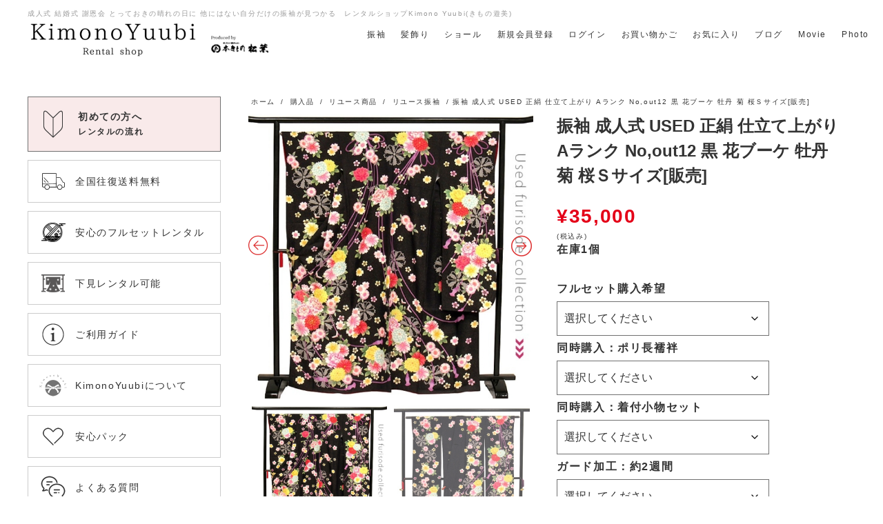

--- FILE ---
content_type: text/html; charset=UTF-8
request_url: https://kimono-yubi.com/product/10017702/
body_size: 28610
content:
<!DOCTYPE html>
<html lang="ja">

<head>
  <!-- Google Tag Manager -->
<script>(function(w,d,s,l,i){w[l]=w[l]||[];w[l].push({'gtm.start':
new Date().getTime(),event:'gtm.js'});var f=d.getElementsByTagName(s)[0],
j=d.createElement(s),dl=l!='dataLayer'?'&l='+l:'';j.async=true;j.src=
'https://www.googletagmanager.com/gtm.js?id='+i+dl;f.parentNode.insertBefore(j,f);
})(window,document,'script','dataLayer','GTM-NDZPJPB');</script>
<!-- End Google Tag Manager -->
  <!-- meta settings -->
  <meta charset="utf-8">
  <meta http-equiv="x-ua-compatible" content="ie=edge">
  <meta name="viewport" content="width=device-width, initial-scale=1.0">
  <meta name="format-detection" content="telephone=no">

  <title>振袖 成人式 USED 正絹 仕立て上がり Aランク No,out12 黒 花ブーケ 牡丹 菊 桜Ｓサイズ[販売]  |  着物ネット通販・宅配レンタルのきもの遊美</title>
<meta name='robots' content='max-image-preview:large' />
	<style>img:is([sizes="auto" i], [sizes^="auto," i]) { contain-intrinsic-size: 3000px 1500px }</style>
	<link rel='dns-prefetch' href='//fonts.googleapis.com' />
<link rel="alternate" type="application/rss+xml" title="着物ネット通販・宅配レンタルのきもの遊美 &raquo; 振袖 成人式 USED 正絹 仕立て上がり Aランク No,out12 黒 花ブーケ 牡丹 菊 桜Ｓサイズ[販売] のコメントのフィード" href="https://kimono-yubi.com/product/10017702/feed/" />
<script type="text/javascript">
/* <![CDATA[ */
window._wpemojiSettings = {"baseUrl":"https:\/\/s.w.org\/images\/core\/emoji\/15.0.3\/72x72\/","ext":".png","svgUrl":"https:\/\/s.w.org\/images\/core\/emoji\/15.0.3\/svg\/","svgExt":".svg","source":{"concatemoji":"https:\/\/kimono-yubi.com\/wp-includes\/js\/wp-emoji-release.min.js?ver=6.7.1"}};
/*! This file is auto-generated */
!function(i,n){var o,s,e;function c(e){try{var t={supportTests:e,timestamp:(new Date).valueOf()};sessionStorage.setItem(o,JSON.stringify(t))}catch(e){}}function p(e,t,n){e.clearRect(0,0,e.canvas.width,e.canvas.height),e.fillText(t,0,0);var t=new Uint32Array(e.getImageData(0,0,e.canvas.width,e.canvas.height).data),r=(e.clearRect(0,0,e.canvas.width,e.canvas.height),e.fillText(n,0,0),new Uint32Array(e.getImageData(0,0,e.canvas.width,e.canvas.height).data));return t.every(function(e,t){return e===r[t]})}function u(e,t,n){switch(t){case"flag":return n(e,"\ud83c\udff3\ufe0f\u200d\u26a7\ufe0f","\ud83c\udff3\ufe0f\u200b\u26a7\ufe0f")?!1:!n(e,"\ud83c\uddfa\ud83c\uddf3","\ud83c\uddfa\u200b\ud83c\uddf3")&&!n(e,"\ud83c\udff4\udb40\udc67\udb40\udc62\udb40\udc65\udb40\udc6e\udb40\udc67\udb40\udc7f","\ud83c\udff4\u200b\udb40\udc67\u200b\udb40\udc62\u200b\udb40\udc65\u200b\udb40\udc6e\u200b\udb40\udc67\u200b\udb40\udc7f");case"emoji":return!n(e,"\ud83d\udc26\u200d\u2b1b","\ud83d\udc26\u200b\u2b1b")}return!1}function f(e,t,n){var r="undefined"!=typeof WorkerGlobalScope&&self instanceof WorkerGlobalScope?new OffscreenCanvas(300,150):i.createElement("canvas"),a=r.getContext("2d",{willReadFrequently:!0}),o=(a.textBaseline="top",a.font="600 32px Arial",{});return e.forEach(function(e){o[e]=t(a,e,n)}),o}function t(e){var t=i.createElement("script");t.src=e,t.defer=!0,i.head.appendChild(t)}"undefined"!=typeof Promise&&(o="wpEmojiSettingsSupports",s=["flag","emoji"],n.supports={everything:!0,everythingExceptFlag:!0},e=new Promise(function(e){i.addEventListener("DOMContentLoaded",e,{once:!0})}),new Promise(function(t){var n=function(){try{var e=JSON.parse(sessionStorage.getItem(o));if("object"==typeof e&&"number"==typeof e.timestamp&&(new Date).valueOf()<e.timestamp+604800&&"object"==typeof e.supportTests)return e.supportTests}catch(e){}return null}();if(!n){if("undefined"!=typeof Worker&&"undefined"!=typeof OffscreenCanvas&&"undefined"!=typeof URL&&URL.createObjectURL&&"undefined"!=typeof Blob)try{var e="postMessage("+f.toString()+"("+[JSON.stringify(s),u.toString(),p.toString()].join(",")+"));",r=new Blob([e],{type:"text/javascript"}),a=new Worker(URL.createObjectURL(r),{name:"wpTestEmojiSupports"});return void(a.onmessage=function(e){c(n=e.data),a.terminate(),t(n)})}catch(e){}c(n=f(s,u,p))}t(n)}).then(function(e){for(var t in e)n.supports[t]=e[t],n.supports.everything=n.supports.everything&&n.supports[t],"flag"!==t&&(n.supports.everythingExceptFlag=n.supports.everythingExceptFlag&&n.supports[t]);n.supports.everythingExceptFlag=n.supports.everythingExceptFlag&&!n.supports.flag,n.DOMReady=!1,n.readyCallback=function(){n.DOMReady=!0}}).then(function(){return e}).then(function(){var e;n.supports.everything||(n.readyCallback(),(e=n.source||{}).concatemoji?t(e.concatemoji):e.wpemoji&&e.twemoji&&(t(e.twemoji),t(e.wpemoji)))}))}((window,document),window._wpemojiSettings);
/* ]]> */
</script>
<style id='wp-emoji-styles-inline-css' type='text/css'>

	img.wp-smiley, img.emoji {
		display: inline !important;
		border: none !important;
		box-shadow: none !important;
		height: 1em !important;
		width: 1em !important;
		margin: 0 0.07em !important;
		vertical-align: -0.1em !important;
		background: none !important;
		padding: 0 !important;
	}
</style>
<link rel='stylesheet' id='wp-block-library-css' href='https://kimono-yubi.com/wp-includes/css/dist/block-library/style.min.css?ver=6.7.1' type='text/css' media='all' />
<style id='classic-theme-styles-inline-css' type='text/css'>
/*! This file is auto-generated */
.wp-block-button__link{color:#fff;background-color:#32373c;border-radius:9999px;box-shadow:none;text-decoration:none;padding:calc(.667em + 2px) calc(1.333em + 2px);font-size:1.125em}.wp-block-file__button{background:#32373c;color:#fff;text-decoration:none}
</style>
<style id='global-styles-inline-css' type='text/css'>
:root{--wp--preset--aspect-ratio--square: 1;--wp--preset--aspect-ratio--4-3: 4/3;--wp--preset--aspect-ratio--3-4: 3/4;--wp--preset--aspect-ratio--3-2: 3/2;--wp--preset--aspect-ratio--2-3: 2/3;--wp--preset--aspect-ratio--16-9: 16/9;--wp--preset--aspect-ratio--9-16: 9/16;--wp--preset--color--black: #000000;--wp--preset--color--cyan-bluish-gray: #abb8c3;--wp--preset--color--white: #ffffff;--wp--preset--color--pale-pink: #f78da7;--wp--preset--color--vivid-red: #cf2e2e;--wp--preset--color--luminous-vivid-orange: #ff6900;--wp--preset--color--luminous-vivid-amber: #fcb900;--wp--preset--color--light-green-cyan: #7bdcb5;--wp--preset--color--vivid-green-cyan: #00d084;--wp--preset--color--pale-cyan-blue: #8ed1fc;--wp--preset--color--vivid-cyan-blue: #0693e3;--wp--preset--color--vivid-purple: #9b51e0;--wp--preset--gradient--vivid-cyan-blue-to-vivid-purple: linear-gradient(135deg,rgba(6,147,227,1) 0%,rgb(155,81,224) 100%);--wp--preset--gradient--light-green-cyan-to-vivid-green-cyan: linear-gradient(135deg,rgb(122,220,180) 0%,rgb(0,208,130) 100%);--wp--preset--gradient--luminous-vivid-amber-to-luminous-vivid-orange: linear-gradient(135deg,rgba(252,185,0,1) 0%,rgba(255,105,0,1) 100%);--wp--preset--gradient--luminous-vivid-orange-to-vivid-red: linear-gradient(135deg,rgba(255,105,0,1) 0%,rgb(207,46,46) 100%);--wp--preset--gradient--very-light-gray-to-cyan-bluish-gray: linear-gradient(135deg,rgb(238,238,238) 0%,rgb(169,184,195) 100%);--wp--preset--gradient--cool-to-warm-spectrum: linear-gradient(135deg,rgb(74,234,220) 0%,rgb(151,120,209) 20%,rgb(207,42,186) 40%,rgb(238,44,130) 60%,rgb(251,105,98) 80%,rgb(254,248,76) 100%);--wp--preset--gradient--blush-light-purple: linear-gradient(135deg,rgb(255,206,236) 0%,rgb(152,150,240) 100%);--wp--preset--gradient--blush-bordeaux: linear-gradient(135deg,rgb(254,205,165) 0%,rgb(254,45,45) 50%,rgb(107,0,62) 100%);--wp--preset--gradient--luminous-dusk: linear-gradient(135deg,rgb(255,203,112) 0%,rgb(199,81,192) 50%,rgb(65,88,208) 100%);--wp--preset--gradient--pale-ocean: linear-gradient(135deg,rgb(255,245,203) 0%,rgb(182,227,212) 50%,rgb(51,167,181) 100%);--wp--preset--gradient--electric-grass: linear-gradient(135deg,rgb(202,248,128) 0%,rgb(113,206,126) 100%);--wp--preset--gradient--midnight: linear-gradient(135deg,rgb(2,3,129) 0%,rgb(40,116,252) 100%);--wp--preset--font-size--small: 13px;--wp--preset--font-size--medium: 20px;--wp--preset--font-size--large: 36px;--wp--preset--font-size--x-large: 42px;--wp--preset--spacing--20: 0.44rem;--wp--preset--spacing--30: 0.67rem;--wp--preset--spacing--40: 1rem;--wp--preset--spacing--50: 1.5rem;--wp--preset--spacing--60: 2.25rem;--wp--preset--spacing--70: 3.38rem;--wp--preset--spacing--80: 5.06rem;--wp--preset--shadow--natural: 6px 6px 9px rgba(0, 0, 0, 0.2);--wp--preset--shadow--deep: 12px 12px 50px rgba(0, 0, 0, 0.4);--wp--preset--shadow--sharp: 6px 6px 0px rgba(0, 0, 0, 0.2);--wp--preset--shadow--outlined: 6px 6px 0px -3px rgba(255, 255, 255, 1), 6px 6px rgba(0, 0, 0, 1);--wp--preset--shadow--crisp: 6px 6px 0px rgba(0, 0, 0, 1);}:where(.is-layout-flex){gap: 0.5em;}:where(.is-layout-grid){gap: 0.5em;}body .is-layout-flex{display: flex;}.is-layout-flex{flex-wrap: wrap;align-items: center;}.is-layout-flex > :is(*, div){margin: 0;}body .is-layout-grid{display: grid;}.is-layout-grid > :is(*, div){margin: 0;}:where(.wp-block-columns.is-layout-flex){gap: 2em;}:where(.wp-block-columns.is-layout-grid){gap: 2em;}:where(.wp-block-post-template.is-layout-flex){gap: 1.25em;}:where(.wp-block-post-template.is-layout-grid){gap: 1.25em;}.has-black-color{color: var(--wp--preset--color--black) !important;}.has-cyan-bluish-gray-color{color: var(--wp--preset--color--cyan-bluish-gray) !important;}.has-white-color{color: var(--wp--preset--color--white) !important;}.has-pale-pink-color{color: var(--wp--preset--color--pale-pink) !important;}.has-vivid-red-color{color: var(--wp--preset--color--vivid-red) !important;}.has-luminous-vivid-orange-color{color: var(--wp--preset--color--luminous-vivid-orange) !important;}.has-luminous-vivid-amber-color{color: var(--wp--preset--color--luminous-vivid-amber) !important;}.has-light-green-cyan-color{color: var(--wp--preset--color--light-green-cyan) !important;}.has-vivid-green-cyan-color{color: var(--wp--preset--color--vivid-green-cyan) !important;}.has-pale-cyan-blue-color{color: var(--wp--preset--color--pale-cyan-blue) !important;}.has-vivid-cyan-blue-color{color: var(--wp--preset--color--vivid-cyan-blue) !important;}.has-vivid-purple-color{color: var(--wp--preset--color--vivid-purple) !important;}.has-black-background-color{background-color: var(--wp--preset--color--black) !important;}.has-cyan-bluish-gray-background-color{background-color: var(--wp--preset--color--cyan-bluish-gray) !important;}.has-white-background-color{background-color: var(--wp--preset--color--white) !important;}.has-pale-pink-background-color{background-color: var(--wp--preset--color--pale-pink) !important;}.has-vivid-red-background-color{background-color: var(--wp--preset--color--vivid-red) !important;}.has-luminous-vivid-orange-background-color{background-color: var(--wp--preset--color--luminous-vivid-orange) !important;}.has-luminous-vivid-amber-background-color{background-color: var(--wp--preset--color--luminous-vivid-amber) !important;}.has-light-green-cyan-background-color{background-color: var(--wp--preset--color--light-green-cyan) !important;}.has-vivid-green-cyan-background-color{background-color: var(--wp--preset--color--vivid-green-cyan) !important;}.has-pale-cyan-blue-background-color{background-color: var(--wp--preset--color--pale-cyan-blue) !important;}.has-vivid-cyan-blue-background-color{background-color: var(--wp--preset--color--vivid-cyan-blue) !important;}.has-vivid-purple-background-color{background-color: var(--wp--preset--color--vivid-purple) !important;}.has-black-border-color{border-color: var(--wp--preset--color--black) !important;}.has-cyan-bluish-gray-border-color{border-color: var(--wp--preset--color--cyan-bluish-gray) !important;}.has-white-border-color{border-color: var(--wp--preset--color--white) !important;}.has-pale-pink-border-color{border-color: var(--wp--preset--color--pale-pink) !important;}.has-vivid-red-border-color{border-color: var(--wp--preset--color--vivid-red) !important;}.has-luminous-vivid-orange-border-color{border-color: var(--wp--preset--color--luminous-vivid-orange) !important;}.has-luminous-vivid-amber-border-color{border-color: var(--wp--preset--color--luminous-vivid-amber) !important;}.has-light-green-cyan-border-color{border-color: var(--wp--preset--color--light-green-cyan) !important;}.has-vivid-green-cyan-border-color{border-color: var(--wp--preset--color--vivid-green-cyan) !important;}.has-pale-cyan-blue-border-color{border-color: var(--wp--preset--color--pale-cyan-blue) !important;}.has-vivid-cyan-blue-border-color{border-color: var(--wp--preset--color--vivid-cyan-blue) !important;}.has-vivid-purple-border-color{border-color: var(--wp--preset--color--vivid-purple) !important;}.has-vivid-cyan-blue-to-vivid-purple-gradient-background{background: var(--wp--preset--gradient--vivid-cyan-blue-to-vivid-purple) !important;}.has-light-green-cyan-to-vivid-green-cyan-gradient-background{background: var(--wp--preset--gradient--light-green-cyan-to-vivid-green-cyan) !important;}.has-luminous-vivid-amber-to-luminous-vivid-orange-gradient-background{background: var(--wp--preset--gradient--luminous-vivid-amber-to-luminous-vivid-orange) !important;}.has-luminous-vivid-orange-to-vivid-red-gradient-background{background: var(--wp--preset--gradient--luminous-vivid-orange-to-vivid-red) !important;}.has-very-light-gray-to-cyan-bluish-gray-gradient-background{background: var(--wp--preset--gradient--very-light-gray-to-cyan-bluish-gray) !important;}.has-cool-to-warm-spectrum-gradient-background{background: var(--wp--preset--gradient--cool-to-warm-spectrum) !important;}.has-blush-light-purple-gradient-background{background: var(--wp--preset--gradient--blush-light-purple) !important;}.has-blush-bordeaux-gradient-background{background: var(--wp--preset--gradient--blush-bordeaux) !important;}.has-luminous-dusk-gradient-background{background: var(--wp--preset--gradient--luminous-dusk) !important;}.has-pale-ocean-gradient-background{background: var(--wp--preset--gradient--pale-ocean) !important;}.has-electric-grass-gradient-background{background: var(--wp--preset--gradient--electric-grass) !important;}.has-midnight-gradient-background{background: var(--wp--preset--gradient--midnight) !important;}.has-small-font-size{font-size: var(--wp--preset--font-size--small) !important;}.has-medium-font-size{font-size: var(--wp--preset--font-size--medium) !important;}.has-large-font-size{font-size: var(--wp--preset--font-size--large) !important;}.has-x-large-font-size{font-size: var(--wp--preset--font-size--x-large) !important;}
:where(.wp-block-post-template.is-layout-flex){gap: 1.25em;}:where(.wp-block-post-template.is-layout-grid){gap: 1.25em;}
:where(.wp-block-columns.is-layout-flex){gap: 2em;}:where(.wp-block-columns.is-layout-grid){gap: 2em;}
:root :where(.wp-block-pullquote){font-size: 1.5em;line-height: 1.6;}
</style>
<link rel='stylesheet' id='contact-form-7-css' href='https://kimono-yubi.com/wp-content/plugins/contact-form-7/includes/css/styles.css?ver=6.1.4' type='text/css' media='all' />
<link rel='stylesheet' id='woocommerce-layout-css' href='https://kimono-yubi.com/wp-content/plugins/woocommerce/assets/css/woocommerce-layout.css?ver=10.2.3' type='text/css' media='all' />
<link rel='stylesheet' id='woocommerce-smallscreen-css' href='https://kimono-yubi.com/wp-content/plugins/woocommerce/assets/css/woocommerce-smallscreen.css?ver=10.2.3' type='text/css' media='only screen and (max-width: 768px)' />
<link rel='stylesheet' id='woocommerce-general-css' href='https://kimono-yubi.com/wp-content/plugins/woocommerce/assets/css/woocommerce.css?ver=10.2.3' type='text/css' media='all' />
<style id='woocommerce-inline-inline-css' type='text/css'>
.woocommerce form .form-row .required { visibility: visible; }
</style>
<link rel='stylesheet' id='brands-styles-css' href='https://kimono-yubi.com/wp-content/plugins/woocommerce/assets/css/brands.css?ver=10.2.3' type='text/css' media='all' />
<link rel='stylesheet' id='wc-gateway-linepay-smart-payment-buttons-css' href='https://kimono-yubi.com/wp-content/plugins/woocommerce-for-japan/assets/css/linepay_button.css?ver=6.7.1' type='text/css' media='all' />
<link rel='stylesheet' id='google-font-css' href='https://fonts.googleapis.com/css?family=Noto+Sans+JP%3A300%2C400%2C500%2C700%7CNoto+Serif+JP%3A200%2C400%2C500%2C600%2C700&#038;display=swap&#038;ver=6.7.1' type='text/css' media='all' />
<link rel='stylesheet' id='original-css' href='https://kimono-yubi.com/wp-content/themes/kimonoyuubi/assets/styles/styles.css?ver=1763193795' type='text/css' media='all' />
<link rel='stylesheet' id='original-plugin-css' href='https://kimono-yubi.com/wp-content/themes/kimonoyuubi/assets/plugin/slick.css?ver=1759658698' type='text/css' media='all' />
<link rel='stylesheet' id='stripe_styles-css' href='https://kimono-yubi.com/wp-content/plugins/woocommerce-gateway-stripe/assets/css/stripe-styles.css?ver=4.9.1' type='text/css' media='all' />
<link rel='stylesheet' id='slick-css' href='https://kimono-yubi.com/wp-content/plugins/woo-product-gallery-slider/assets/css/slick.css?ver=2.1.3' type='text/css' media='all' />
<link rel='stylesheet' id='slick-theme-css' href='https://kimono-yubi.com/wp-content/plugins/woo-product-gallery-slider/assets/css/slick-theme.css?ver=2.1.3' type='text/css' media='all' />
<link rel='stylesheet' id='fancybox-css' href='https://kimono-yubi.com/wp-content/plugins/woo-product-gallery-slider/assets/css/jquery.fancybox.min.css?ver=2.1.3' type='text/css' media='all' />
<style id='fancybox-inline-css' type='text/css'>

                .wpgs-nav .slick-active img{opacity:.7;transition:all ease-in .3s}.wpgs-nav .slick-current img{opacity:1}
                .wpgs-for .slick-arrow{position:absolute;z-index:1;cursor:pointer;top:50%;margin-top:-15px}
                .wpgs .slick-disabled{display:none;}
                .flaticon-right-arrow{right:0}
                .wpgs-for .slick-arrow::before,.wpgs-nav .slick-prev::before, .wpgs-nav .slick-next::before{color: #dd3333 !important;}
                .fancybox-bg{background: #222 !important;}                        
                
					.wpgs-nav .slick-track {
						transform: inherit !important;
					}
				
</style>
<link rel='stylesheet' id='flaticon-wpgs-css' href='https://kimono-yubi.com/wp-content/plugins/woo-product-gallery-slider/assets/css/font/flaticon.css?ver=2.1.3' type='text/css' media='all' />
<script type="text/javascript" src="https://kimono-yubi.com/wp-includes/js/jquery/jquery.min.js?ver=3.7.1" id="jquery-core-js"></script>
<script type="text/javascript" src="https://kimono-yubi.com/wp-includes/js/jquery/jquery-migrate.min.js?ver=3.4.1" id="jquery-migrate-js"></script>
<script type="text/javascript" id="wc-single-product-js-extra">
/* <![CDATA[ */
var wc_single_product_params = {"i18n_required_rating_text":"\u8a55\u4fa1\u3092\u9078\u629e\u3057\u3066\u304f\u3060\u3055\u3044","i18n_rating_options":["1\u3064\u661f (\u6700\u9ad8\u8a55\u4fa1: 5\u3064\u661f)","2\u3064\u661f (\u6700\u9ad8\u8a55\u4fa1: 5\u3064\u661f)","3\u3064\u661f (\u6700\u9ad8\u8a55\u4fa1: 5\u3064\u661f)","4\u3064\u661f (\u6700\u9ad8\u8a55\u4fa1: 5\u3064\u661f)","5\u3064\u661f (\u6700\u9ad8\u8a55\u4fa1: 5\u3064\u661f)"],"i18n_product_gallery_trigger_text":"\u30d5\u30eb\u30b9\u30af\u30ea\u30fc\u30f3\u753b\u50cf\u30ae\u30e3\u30e9\u30ea\u30fc\u3092\u8868\u793a","review_rating_required":"yes","flexslider":{"rtl":false,"animation":"slide","smoothHeight":true,"directionNav":false,"controlNav":"thumbnails","slideshow":false,"animationSpeed":500,"animationLoop":false,"allowOneSlide":false},"zoom_enabled":"","zoom_options":[],"photoswipe_enabled":"","photoswipe_options":{"shareEl":false,"closeOnScroll":false,"history":false,"hideAnimationDuration":0,"showAnimationDuration":0},"flexslider_enabled":""};
/* ]]> */
</script>
<script type="text/javascript" src="https://kimono-yubi.com/wp-content/plugins/woocommerce/assets/js/frontend/single-product.min.js?ver=10.2.3" id="wc-single-product-js" defer="defer" data-wp-strategy="defer"></script>
<script type="text/javascript" src="https://kimono-yubi.com/wp-content/plugins/woocommerce/assets/js/jquery-blockui/jquery.blockUI.min.js?ver=2.7.0-wc.10.2.3" id="jquery-blockui-js" defer="defer" data-wp-strategy="defer"></script>
<script type="text/javascript" src="https://kimono-yubi.com/wp-content/plugins/woocommerce/assets/js/js-cookie/js.cookie.min.js?ver=2.1.4-wc.10.2.3" id="js-cookie-js" defer="defer" data-wp-strategy="defer"></script>
<script type="text/javascript" id="woocommerce-js-extra">
/* <![CDATA[ */
var woocommerce_params = {"ajax_url":"\/wp-admin\/admin-ajax.php","wc_ajax_url":"\/?wc-ajax=%%endpoint%%","i18n_password_show":"\u30d1\u30b9\u30ef\u30fc\u30c9\u3092\u8868\u793a","i18n_password_hide":"\u30d1\u30b9\u30ef\u30fc\u30c9\u3092\u96a0\u3059"};
/* ]]> */
</script>
<script type="text/javascript" src="https://kimono-yubi.com/wp-content/plugins/woocommerce/assets/js/frontend/woocommerce.min.js?ver=10.2.3" id="woocommerce-js" defer="defer" data-wp-strategy="defer"></script>
<script type="text/javascript" id="woocommerce-tokenization-form-js-extra">
/* <![CDATA[ */
var wc_tokenization_form_params = {"is_registration_required":"","is_logged_in":""};
/* ]]> */
</script>
<script type="text/javascript" src="https://kimono-yubi.com/wp-content/plugins/woocommerce/assets/js/frontend/tokenization-form.min.js?ver=10.2.3" id="woocommerce-tokenization-form-js"></script>
<link rel="https://api.w.org/" href="https://kimono-yubi.com/wp-json/" /><link rel="alternate" title="JSON" type="application/json" href="https://kimono-yubi.com/wp-json/wp/v2/product/15600" /><link rel="EditURI" type="application/rsd+xml" title="RSD" href="https://kimono-yubi.com/xmlrpc.php?rsd" />
<link rel="canonical" href="https://kimono-yubi.com/product/10017702/" />
<link rel='shortlink' href='https://kimono-yubi.com/?p=15600' />
<link rel="alternate" title="oEmbed (JSON)" type="application/json+oembed" href="https://kimono-yubi.com/wp-json/oembed/1.0/embed?url=https%3A%2F%2Fkimono-yubi.com%2Fproduct%2F10017702%2F" />
<link rel="alternate" title="oEmbed (XML)" type="text/xml+oembed" href="https://kimono-yubi.com/wp-json/oembed/1.0/embed?url=https%3A%2F%2Fkimono-yubi.com%2Fproduct%2F10017702%2F&#038;format=xml" />
	<noscript><style>.woocommerce-product-gallery{ opacity: 1 !important; }</style></noscript>
	</head>

<body class="product-template-default single single-product postid-15600 theme-kimonoyuubi woocommerce woocommerce-page woocommerce-no-js">
<!-- Google Tag Manager (noscript) -->
<noscript><iframe src="https://www.googletagmanager.com/ns.html?id=GTM-NDZPJPB"
height="0" width="0" style="display:none;visibility:hidden"></iframe></noscript>
<!-- End Google Tag Manager (noscript) -->
  <div class="c-drawerBg"></div>

  <header class="header">
  <div class="header__container">
        <p class="headerLogo">
      <span class="headerLogo__copy">成人式 結婚式 謝恩会 とっておきの晴れの日に 他にはない自分だけの振袖が見つかる　レンタルショップKimono Yuubi(きもの遊美)</span>
      <a href="https://kimono-yubi.com/" class="headerLogo__link">
        <img src="https://kimono-yubi.com/wp-content/themes/kimonoyuubi/assets/images/common/logo.png" alt="KimonoYuubi Rental Shop">
      </a>
      <a href="https://hon-matsuba.co.jp/" class="headerLogo_sub__link">
        <img src="https://kimono-yubi.com/wp-content/themes/kimonoyuubi/assets/images/common/logosub.png" alt="本きもの松葉">
      </a>
    </p>
    
    <div class="header__menuWrapper u-desktop">
      <div class="header__menus">

        <nav class="headerNav">
          <ul class="headerNav__list">
            <li class="headerNav__item">
              <a href="https://kimono-yubi.com/product-category/furisode-set/" class="headerNav__link">振袖</a>
            </li>
            <li class="headerNav__item">
              <a href="https://kimono-yubi.com/product-category/hair-ornaments/" class="headerNav__link">髪飾り</a>
            </li>
            <li class="headerNav__item">
              <a href="https://kimono-yubi.com/product-category/shawl/" class="headerNav__link">ショール</a>
            </li>
            <li class="headerNav__item">
              <a href="https://kimono-yubi.com/my-account/" class="headerNav__link">新規会員登録</a>
            </li>
            <li class="headerNav__item">
              <a href="https://kimono-yubi.com/my-account/" class="headerNav__link">ログイン</a>
            </li>
            <!-- <li class="headerNav__item">
              <a href="" class="headerNav__link">閲覧履歴</a>
            </li> -->
            <li class="headerNav__item">
              <a href="https://kimono-yubi.com/cart/" class="headerNav__link">お買い物かご</a>
            </li>
            <li class="headerNav__item">
              <a href="https://kimono-yubi.com/wishlist/" class="headerNav__link">お気に入り</a>
            </li>
            <li class="headerNav__item">
              <a href="https://kimono-yubi.com/blog" class="headerNav__link">ブログ</a>
            </li>
            <li class="headerNav__item">
              <a href="https://kimono-yubi.com/movie" class="headerNav__link">Movie</a>
            </li>
            <li class="headerNav__item">
              <a href="https://kimono-yubi.com/photo" class="headerNav__link">Photo</a>
            </li>
          </ul>
        </nav>
        <!-- /.headerNav -->

      </div>
    </div>

    <div class="headerMenuTrigger">
      <button type="button" class="menuButton js-menu-trigger" aria-expanded="false">
        <span class="menuButton__line">
          <span class="menuButton__txt">メニュー開閉</span>
        </span>
      </button>
    </div>
    <!-- /.headerMenuTrigger -->

  </div>
  <!-- /.header__container -->
</header>
  
  <div class="l-wrapper">

    <main class="l-main">

<div class="l-mainNav">

  <div class="l-sideSection l-membersMenu u-lg">

    <div class="l-flowButton">
      <a href="https://kimono-yubi.com/flow/" class="c-buttonPrimary">
        <span class="c-buttonPrimary__ico"><img src="https://kimono-yubi.com/wp-content/themes/kimonoyuubi/assets/images/common/ico_first.png"></span>
        <span class="c-buttonPrimary__text">初めての方へ<br><span class="c-buttonPrimary__text--small">レンタルの流れ</span></span>
      </a>
      <!-- /.c-buttonPrimary -->
    </div>
    <!-- /.l-flowButton -->

    <div class="l-buttonSecondary">
      <a href="https://kimono-yubi.com/my-account/" class="c-buttonSecondary">
        <span class="c-buttonSecondary__ico"><img src="https://kimono-yubi.com/wp-content/themes/kimonoyuubi/assets/images/common/ico_login.png"></span>
        <span class="c-buttonSecondary__text">ログイン</span>
      </a>
    </div>
    <!-- /.l-buttonSecondary -->

    <div class="l-buttonSecondary">
      <a href="https://kimono-yubi.com/my-account/" class="c-buttonSecondary">
        <span class="c-buttonSecondary__ico"><img src="https://kimono-yubi.com/wp-content/themes/kimonoyuubi/assets/images/common/ico_member.png"></span>
        <span class="c-buttonSecondary__text">新規会員登録</span>
      </a>
    </div>
    <!-- /.l-buttonSecondary -->

    <ul class="p-icoTextList">
      <li class="p-icoTextList__item">
        <a href="https://kimono-yubi.com/wishlist/" class="p-icoTextList__link c-iconLink">
          <span class="c-iconLink__ico"><img src="https://kimono-yubi.com/wp-content/themes/kimonoyuubi/assets/images/common/ico_favorite.png"></span>
          <span class="c-iconLink__text">お気に入り</span>
        </a>
      </li>
      <li class="p-icoTextList__item">
        <a href="https://kimono-yubi.com/cart/" class="p-icoTextList__link c-iconLink">
          <span class="c-iconLink__ico"><img src="https://kimono-yubi.com/wp-content/themes/kimonoyuubi/assets/images/common/ico_cart.png"></span>
          <span class="c-iconLink__text">お買い物かご</span>
        </a>
      </li>
    </ul>
    <!-- /.p-icoTextList -->

  </div>
  <!-- /.l-sideSection -->

  <ul class="l-sideSection l-sideHistory">
      </ul>

  <div class="l-sideSection l-keywordSearch">
    <ul>
      <li id="woocommerce_product_search-6" class="widget woocommerce widget_product_search"><form role="search" method="get" class="woocommerce-product-search" action="https://kimono-yubi.com/">
	<label class="screen-reader-text" for="woocommerce-product-search-field-0">検索対象:</label>
	<input type="search" id="woocommerce-product-search-field-0" class="search-field" placeholder="商品検索 &hellip;" value="" name="s" />
	<button type="submit" value="検索">検索</button>
	<input type="hidden" name="post_type" value="product" />
</form>
</li>
    </ul>
  </div>
  <!-- /.l-sideSection -->

  <div class="l-sideSection l-sideColor">
    <section class="p-sideSection">
      <h2 class="p-sideSection__head">色から探す</h2>
      <div class="p-sideSection__body">

        <div class="woocommerce columns-2"><ul class="products columns-2">
<li class="product-category product first">
	<a aria-label="商品カテゴリー「赤」にアクセス" href="https://kimono-yubi.com/product-category/furisode-set/color/red/"><img src="https://kimono-yubi.com/wp-content/uploads/2021/10/ico_color-red.png" alt="赤" width="600" height="600" />		<h2 class="woocommerce-loop-category__title">
			赤 <mark class="count">(112)</mark>		</h2>
		</a></li>
<li class="product-category product last">
	<a aria-label="商品カテゴリー「ピンク」にアクセス" href="https://kimono-yubi.com/product-category/furisode-set/color/pink/"><img src="https://kimono-yubi.com/wp-content/uploads/2021/10/ico_color-pink.png" alt="ピンク" width="600" height="600" />		<h2 class="woocommerce-loop-category__title">
			ピンク <mark class="count">(56)</mark>		</h2>
		</a></li>
<li class="product-category product first">
	<a aria-label="商品カテゴリー「オレンジ」にアクセス" href="https://kimono-yubi.com/product-category/furisode-set/color/oraneg/"><img src="https://kimono-yubi.com/wp-content/uploads/2021/10/ico_color-orange.png" alt="オレンジ" width="600" height="600" />		<h2 class="woocommerce-loop-category__title">
			オレンジ <mark class="count">(21)</mark>		</h2>
		</a></li>
<li class="product-category product last">
	<a aria-label="商品カテゴリー「クリーム」にアクセス" href="https://kimono-yubi.com/product-category/furisode-set/color/creem/"><img src="https://kimono-yubi.com/wp-content/uploads/2021/10/ico_color-creem.png" alt="クリーム" width="600" height="600" />		<h2 class="woocommerce-loop-category__title">
			クリーム <mark class="count">(19)</mark>		</h2>
		</a></li>
<li class="product-category product first">
	<a aria-label="商品カテゴリー「黃」にアクセス" href="https://kimono-yubi.com/product-category/furisode-set/color/yellow/"><img src="https://kimono-yubi.com/wp-content/uploads/2021/10/ico_color-yellow.png" alt="黃" width="600" height="600" />		<h2 class="woocommerce-loop-category__title">
			黃 <mark class="count">(36)</mark>		</h2>
		</a></li>
<li class="product-category product last">
	<a aria-label="商品カテゴリー「青」にアクセス" href="https://kimono-yubi.com/product-category/furisode-set/color/blue/"><img src="https://kimono-yubi.com/wp-content/uploads/2021/10/ico_color-blue.png" alt="青" width="600" height="600" />		<h2 class="woocommerce-loop-category__title">
			青 <mark class="count">(70)</mark>		</h2>
		</a></li>
<li class="product-category product first">
	<a aria-label="商品カテゴリー「緑」にアクセス" href="https://kimono-yubi.com/product-category/furisode-set/color/green/"><img src="https://kimono-yubi.com/wp-content/uploads/2021/10/ico_color-green.png" alt="緑" width="600" height="600" />		<h2 class="woocommerce-loop-category__title">
			緑 <mark class="count">(64)</mark>		</h2>
		</a></li>
<li class="product-category product last">
	<a aria-label="商品カテゴリー「紫」にアクセス" href="https://kimono-yubi.com/product-category/furisode-set/color/purple/"><img src="https://kimono-yubi.com/wp-content/uploads/2021/10/ico_color-purple.png" alt="紫" width="600" height="600" />		<h2 class="woocommerce-loop-category__title">
			紫 <mark class="count">(39)</mark>		</h2>
		</a></li>
<li class="product-category product first">
	<a aria-label="商品カテゴリー「茶」にアクセス" href="https://kimono-yubi.com/product-category/furisode-set/color/brown/"><img src="https://kimono-yubi.com/wp-content/uploads/2021/10/ico_color-brown.png" alt="茶" width="600" height="600" />		<h2 class="woocommerce-loop-category__title">
			茶 <mark class="count">(21)</mark>		</h2>
		</a></li>
<li class="product-category product last">
	<a aria-label="商品カテゴリー「白」にアクセス" href="https://kimono-yubi.com/product-category/furisode-set/color/white/"><img src="https://kimono-yubi.com/wp-content/uploads/2021/10/ico_color-white.png" alt="白" width="600" height="600" />		<h2 class="woocommerce-loop-category__title">
			白 <mark class="count">(77)</mark>		</h2>
		</a></li>
<li class="product-category product first">
	<a aria-label="商品カテゴリー「紺」にアクセス" href="https://kimono-yubi.com/product-category/furisode-set/color/navy/"><img src="https://kimono-yubi.com/wp-content/uploads/2021/10/ico_color-navy.png" alt="紺" width="600" height="600" />		<h2 class="woocommerce-loop-category__title">
			紺 <mark class="count">(41)</mark>		</h2>
		</a></li>
<li class="product-category product last">
	<a aria-label="商品カテゴリー「黒」にアクセス" href="https://kimono-yubi.com/product-category/furisode-set/color/black/"><img src="https://kimono-yubi.com/wp-content/uploads/2021/10/ico_color-black.png" alt="黒" width="600" height="600" />		<h2 class="woocommerce-loop-category__title">
			黒 <mark class="count">(72)</mark>		</h2>
		</a></li>
<li class="product-category product first">
	<a aria-label="商品カテゴリー「マルチ」にアクセス" href="https://kimono-yubi.com/product-category/furisode-set/color/multi-color/"><img src="https://kimono-yubi.com/wp-content/uploads/2021/10/ico_color-multi.png" alt="マルチ" width="600" height="600" />		<h2 class="woocommerce-loop-category__title">
			マルチ <mark class="count">(11)</mark>		</h2>
		</a></li>
</ul>
</div>
      </div>
    </section>
  </div>
  <!-- /.l-sideSection -->

  <div class="l-sideSection l-sideSize">
    <section class="p-sideSection">
      <h2 class="p-sideSection__head">価格から探す</h2>
      <div class="p-sideSection__body" style="margin: 0;">
        <p>■2-12月利用</p>
        <div class="" style="margin-top: -40px;">
        <div class="woocommerce columns-1"><ul class="products columns-1">
<li class="product-category product first">
	<a aria-label="商品カテゴリー「20,000円以下」にアクセス" href="https://kimono-yubi.com/product-category/furisode-set/cat-price/price-row/"><img src="https://kimono-yubi.com/wp-content/uploads/woocommerce-placeholder-300x300.png" alt="20,000円以下" width="600" height="600" />		<h2 class="woocommerce-loop-category__title">
			20,000円以下 <mark class="count">(38)</mark>		</h2>
		</a></li>
<li class="product-category product first">
	<a aria-label="商品カテゴリー「21,000～30,000円」にアクセス" href="https://kimono-yubi.com/product-category/furisode-set/cat-price/price-middle/"><img src="https://kimono-yubi.com/wp-content/uploads/woocommerce-placeholder-300x300.png" alt="21,000～30,000円" width="600" height="600" />		<h2 class="woocommerce-loop-category__title">
			21,000～30,000円 <mark class="count">(198)</mark>		</h2>
		</a></li>
<li class="product-category product first">
	<a aria-label="商品カテゴリー「31,000～40,000円」にアクセス" href="https://kimono-yubi.com/product-category/furisode-set/cat-price/price-high/"><img src="https://kimono-yubi.com/wp-content/uploads/woocommerce-placeholder-300x300.png" alt="31,000～40,000円" width="600" height="600" />		<h2 class="woocommerce-loop-category__title">
			31,000～40,000円 <mark class="count">(238)</mark>		</h2>
		</a></li>
<li class="product-category product first">
	<a aria-label="商品カテゴリー「41,000円以上」にアクセス" href="https://kimono-yubi.com/product-category/furisode-set/cat-price/price-high-up/"><img src="https://kimono-yubi.com/wp-content/uploads/woocommerce-placeholder-300x300.png" alt="41,000円以上" width="600" height="600" />		<h2 class="woocommerce-loop-category__title">
			41,000円以上 <mark class="count">(113)</mark>		</h2>
		</a></li>
</ul>
</div>        </div>
        <p>■1月利用</p>
        <div class="" style="margin-top: -40px;">
        <div class="woocommerce columns-1"><ul class="products columns-1">
<li class="product-category product first">
	<a aria-label="商品カテゴリー「35,000円以下」にアクセス" href="https://kimono-yubi.com/product-category/furisode-set/cat-price-1gatu/price-1-row/"><img src="https://kimono-yubi.com/wp-content/uploads/woocommerce-placeholder-300x300.png" alt="35,000円以下" width="600" height="600" />		<h2 class="woocommerce-loop-category__title">
			35,000円以下 <mark class="count">(38)</mark>		</h2>
		</a></li>
<li class="product-category product first">
	<a aria-label="商品カテゴリー「36,000～50,000円」にアクセス" href="https://kimono-yubi.com/product-category/furisode-set/cat-price-1gatu/price-1-row-middl/"><img src="https://kimono-yubi.com/wp-content/uploads/woocommerce-placeholder-300x300.png" alt="36,000～50,000円" width="600" height="600" />		<h2 class="woocommerce-loop-category__title">
			36,000～50,000円 <mark class="count">(107)</mark>		</h2>
		</a></li>
<li class="product-category product first">
	<a aria-label="商品カテゴリー「51,000～70,000円」にアクセス" href="https://kimono-yubi.com/product-category/furisode-set/cat-price-1gatu/price-1-middle/"><img src="https://kimono-yubi.com/wp-content/uploads/woocommerce-placeholder-300x300.png" alt="51,000～70,000円" width="600" height="600" />		<h2 class="woocommerce-loop-category__title">
			51,000～70,000円 <mark class="count">(200)</mark>		</h2>
		</a></li>
<li class="product-category product first">
	<a aria-label="商品カテゴリー「71,000～90,000円」にアクセス" href="https://kimono-yubi.com/product-category/furisode-set/cat-price-1gatu/price-1-middle-high/"><img src="https://kimono-yubi.com/wp-content/uploads/woocommerce-placeholder-300x300.png" alt="71,000～90,000円" width="600" height="600" />		<h2 class="woocommerce-loop-category__title">
			71,000～90,000円 <mark class="count">(233)</mark>		</h2>
		</a></li>
<li class="product-category product first">
	<a aria-label="商品カテゴリー「91,000円以上」にアクセス" href="https://kimono-yubi.com/product-category/furisode-set/cat-price-1gatu/price-1-high/"><img src="https://kimono-yubi.com/wp-content/uploads/woocommerce-placeholder-300x300.png" alt="91,000円以上" width="600" height="600" />		<h2 class="woocommerce-loop-category__title">
			91,000円以上 <mark class="count">(9)</mark>		</h2>
		</a></li>
</ul>
</div>        </div>

      </div>
    </section>
  </div>
  <!-- /.l-sideSection -->

  <div class="l-sideSection l-sidePrice">
    <section class="p-sideSection">
      <h2 class="p-sideSection__head">サイズから探す</h2>
      <div class="p-sideSection__body">

        <div class="woocommerce columns-1"><ul class="products columns-1">
<li class="product-category product first">
	<a aria-label="商品カテゴリー「Sサイズ(150～155cm)」にアクセス" href="https://kimono-yubi.com/product-category/furisode-set/cat-size/size-s/"><img src="https://kimono-yubi.com/wp-content/uploads/woocommerce-placeholder-300x300.png" alt="Sサイズ(150～155cm)" width="600" height="600" />		<h2 class="woocommerce-loop-category__title">
			Sサイズ(150～155cm) <mark class="count">(118)</mark>		</h2>
		</a></li>
<li class="product-category product first">
	<a aria-label="商品カテゴリー「Mサイズ(155～160cm)」にアクセス" href="https://kimono-yubi.com/product-category/furisode-set/cat-size/size-m/"><img src="https://kimono-yubi.com/wp-content/uploads/woocommerce-placeholder-300x300.png" alt="Mサイズ(155～160cm)" width="600" height="600" />		<h2 class="woocommerce-loop-category__title">
			Mサイズ(155～160cm) <mark class="count">(138)</mark>		</h2>
		</a></li>
<li class="product-category product first">
	<a aria-label="商品カテゴリー「Lサイズ(160～165cm)」にアクセス" href="https://kimono-yubi.com/product-category/furisode-set/cat-size/size-l/"><img src="https://kimono-yubi.com/wp-content/uploads/woocommerce-placeholder-300x300.png" alt="Lサイズ(160～165cm)" width="600" height="600" />		<h2 class="woocommerce-loop-category__title">
			Lサイズ(160～165cm) <mark class="count">(242)</mark>		</h2>
		</a></li>
<li class="product-category product first">
	<a aria-label="商品カテゴリー「LLサイズ(165～170cm)」にアクセス" href="https://kimono-yubi.com/product-category/furisode-set/cat-size/size-ll/"><img src="https://kimono-yubi.com/wp-content/uploads/woocommerce-placeholder-300x300.png" alt="LLサイズ(165～170cm)" width="600" height="600" />		<h2 class="woocommerce-loop-category__title">
			LLサイズ(165～170cm) <mark class="count">(89)</mark>		</h2>
		</a></li>
</ul>
</div>
      </div>
    </section>
  </div>
  <!-- /.l-sideSection -->

  <div class="l-sideSection l-sideTaste">
    <section class="p-sideSection">
      <h2 class="p-sideSection__head">テイストで探す</h2>
      <div class="p-sideSection__body">

        <div class="woocommerce columns-4"><ul class="products columns-4">
<li class="product-category product first">
	<a aria-label="商品カテゴリー「CUTE」にアクセス" href="https://kimono-yubi.com/product-category/furisode-set/taste/cute/"><img src="https://kimono-yubi.com/wp-content/uploads/2021/09/img_cute.jpg" alt="CUTE" width="600" height="600" />		<h2 class="woocommerce-loop-category__title">
			CUTE <mark class="count">(171)</mark>		</h2>
		</a></li>
<li class="product-category product">
	<a aria-label="商品カテゴリー「MODERN」にアクセス" href="https://kimono-yubi.com/product-category/furisode-set/taste/modern/"><img src="https://kimono-yubi.com/wp-content/uploads/2021/09/img_modern.jpg" alt="MODERN" width="600" height="600" />		<h2 class="woocommerce-loop-category__title">
			MODERN <mark class="count">(109)</mark>		</h2>
		</a></li>
<li class="product-category product">
	<a aria-label="商品カテゴリー「RETRO」にアクセス" href="https://kimono-yubi.com/product-category/furisode-set/taste/retro/"><img src="https://kimono-yubi.com/wp-content/uploads/2021/09/img_retro.jpg" alt="RETRO" width="600" height="600" />		<h2 class="woocommerce-loop-category__title">
			RETRO <mark class="count">(114)</mark>		</h2>
		</a></li>
<li class="product-category product last">
	<a aria-label="商品カテゴリー「TRADITIONAL」にアクセス" href="https://kimono-yubi.com/product-category/furisode-set/taste/traditional/"><img src="https://kimono-yubi.com/wp-content/uploads/2021/09/img_traditional.jpg" alt="TRADITIONAL" width="600" height="600" />		<h2 class="woocommerce-loop-category__title">
			TRADITIONAL <mark class="count">(193)</mark>		</h2>
		</a></li>
</ul>
</div>        <ul class="products columns-4">
          <li class="product-category product">
            <a href="https://kimono-yubi.com/mamafuri/"><img src="https://kimono-yubi.com/wp-content/themes/kimonoyuubi/assets/images/common/img_mamafuri.jpg" alt="ママ振袖" loading="lazy" width="250" height="100"></a>
          </li>
        </ul>
      </div>
    </section>
  </div>
  <!-- /.l-sideSection -->

  <div class="l-sideSection l-purchaseItem">
    <section class="p-sideSection">
      <h2 class="p-sideSection__head">購入アイテム</h2>
        
        <ul class="products columns-4">
          <li class="product-category">
            <a href="https://kimono-yubi.com/product-category/purchase/outlet/"><img src="https://kimono-yubi.com/wp-content/themes/kimonoyuubi/assets/images/page-purchase/reuse.png" alt="リユース商品" loading="lazy" width="280" height="62"></a>
          </li>
          <li class="product-category">
            <a href="https://kimono-yubi.com/product-category/purchase/pureta-kimono/"><img src="https://kimono-yubi.com/wp-content/themes/kimonoyuubi/assets/images/page-purchase/kimono.png" alt="プレタ着物" loading="lazy" width="280" height="62"></a>
          </li>
           <li class="product-category">
            <a href="https://kimono-yubi.com/product-category/purchase/obikonyu/"><img src="https://kimono-yubi.com/wp-content/themes/kimonoyuubi/assets/images/page-purchase/obi.png" alt="帯" loading="lazy" width="280" height="62"></a>
          </li>
          <li class="product-category">
            <a href="https://kimono-yubi.com/product-category/purchase/haori-purchase/"><img src="https://kimono-yubi.com/wp-content/themes/kimonoyuubi/assets/images/page-purchase/haori.png" alt="羽織・コート" loading="lazy" width="280" height="62"></a>
          </li>
          <li class="product-category">
            <a href="https://kimono-yubi.com/product-category/purchase/nagajuban/"><img src="https://kimono-yubi.com/wp-content/themes/kimonoyuubi/assets/images/page-purchase/nagajuban.png" alt="長襦袢・肌着" loading="lazy" width="280" height="62"></a>
          </li>
          <li class="product-category">
            <a href="https://kimono-yubi.com/product-category/purchase/kitsuke-komono/"><img src="https://kimono-yubi.com/wp-content/themes/kimonoyuubi/assets/images/page-purchase/kitukekomono.png" alt="着付け小物" loading="lazy" width="280" height="62"></a>
          </li>
          <li class="product-category">
            <a href="https://kimono-yubi.com/product-category/purchase/wasou-komono/"><img src="https://kimono-yubi.com/wp-content/themes/kimonoyuubi/assets/images/page-purchase/wasoukomono.png" alt="和装小物" loading="lazy" width="280" height="62"></a>
          </li>
          <li class="product-category">
            <a href="https://kimono-yubi.com/product-category/purchase/hanbai-zouribag/"><img src="https://kimono-yubi.com/wp-content/themes/kimonoyuubi/assets/images/page-purchase/zouri.png" alt="草履・バッグ" loading="lazy" width="280" height="62"></a>
          </li>
          <li class="product-category">
            <a href="https://kimono-yubi.com/product-category/purchase/buy-furisode/"><img src="https://kimono-yubi.com/wp-content/themes/kimonoyuubi/assets/images/page-purchase/furisodekomono.png" alt="振袖・振袖小物" loading="lazy" width="280" height="62"></a>
          </li>
           <li class="product-category">
            <a href="https://kimono-yubi.com/product-category/purchase/hair-item/"><img src="https://kimono-yubi.com/wp-content/themes/kimonoyuubi/assets/images/page-purchase/kamikazari.png" alt="髪飾り・アクセサリー" loading="lazy" width="280" height="62"></a>
          </li>
         <li class="product-category">
            <a href="https://kimono-yubi.com/product-category/purchase/yukata/"><img src="https://kimono-yubi.com/wp-content/themes/kimonoyuubi/assets/images/page-purchase/yukata.png" alt="浴衣" loading="lazy" width="280" height="62"></a>
          </li>
          <li class="product-category">
            <a href="https://kimono-yubi.com/product-category/purchase/omiyamairi/"><img src="https://kimono-yubi.com/wp-content/themes/kimonoyuubi/assets/images/page-purchase/ubugi.png" alt="産着・子ども用品" loading="lazy" width="280" height="62"></a>
          </li>
      </ul>

    </section>
  </div>
  <!-- /.l-sideSection -->

  <div class="l-sideSection l-sideBanners">

    <!-- <div class="c-fullBanner">
      <a href="online-salon/" class="c-fullBanner__link"><img src="/assets/images/common/top_online-salon.jpg" alt="オンライン振袖相談 簡単・安心・らくらくお家でオンライン振袖相談"></a>
    </div> -->

    <ul class="p-sideBannersList">
      <li class="p-sideBannersList__item">
        <a href="https://furisode.hon-matsuba.co.jp/" target="_blank" rel="noopener norefferer" class="p-sideBannersList__link"><img src="https://kimono-yubi.com/wp-content/themes/kimonoyuubi/assets/images/common/bnr_hon-matsuba.jpg" alt="大阪最大級の振袖点数 成人式・前撮り撮影会のフルサポート 本きもの 松葉"></a>
      </li>
      <!--
      <li class="p-sideBannersList__item">
        <a href="https://shopping.geocities.jp/kimonoyuubi/" target="_blank" rel="noopener norefferer" class="p-sideBannersList__link"><img src="https://kimono-yubi.com/wp-content/themes/kimonoyuubi/assets/images/common/bnr_onlineshop.jpg" alt="きものがもっと楽しくなる・・・きものLifeを応援します！ online shop kimono-yuubi"></a>
      </li>
      -->
    </ul>
    <!-- /.p-sideBannersList -->
  </div>
  <!-- /.l-sideSection -->

  <div class="l-sideSection l-sideInfo">

    <div class="l-flowButton">
      <a href="https://kimono-yubi.com/flow/" class="c-buttonPrimary">
        <span class="c-buttonPrimary__ico"><img src="https://kimono-yubi.com/wp-content/themes/kimonoyuubi/assets/images/common/ico_first.png"></span>
        <span class="c-buttonPrimary__text">初めての方へ<br><span class="c-buttonPrimary__text--small">レンタルの流れ</span></span>
      </a>
      <!-- /.c-buttonPrimary -->
    </div>
    <!-- /.l-flowButton -->

    <ul class="p-sideInfoList">
      <li class="p-sideInfoList__item">
        <a href="https://kimono-yubi.com/free-shipping/" class="p-sideInfoList__link c-buttonTertiary">
          <span class="c-buttonTertiary__ico"><img src="https://kimono-yubi.com/wp-content/themes/kimonoyuubi/assets/images/common/ico_delivery.png" alt="全国往復送料無料"></span>
          <span class="c-buttonTertiary__text">全国往復送料無料</span>
        </a>
      </li>
      <li class="p-sideInfoList__item">
        <a href="https://kimono-yubi.com/full-set-rental/" class="p-sideInfoList__link c-buttonTertiary">
          <span class="c-buttonTertiary__ico"><img src="https://kimono-yubi.com/wp-content/themes/kimonoyuubi/assets/images/common/ico_kimono.png" alt="安心のフルセットレンタル"></span>
          <span class="c-buttonTertiary__text">安心のフルセットレンタル</span>
        </a>
      </li>
      <li class="p-sideInfoList__item">
        <a href="https://kimono-yubi.com/shitami/" class="p-sideInfoList__link c-buttonTertiary">
          <span class="c-buttonTertiary__ico"><img src="https://kimono-yubi.com/wp-content/themes/kimonoyuubi/assets/images/common/ico_shitami.png" alt="下見レンタル可能"></span>
          <span class="c-buttonTertiary__text">下見レンタル可能</span>
        </a>
      </li>
      <li class="p-sideInfoList__item">
        <a href="https://kimono-yubi.com/guide/" class="p-sideInfoList__link c-buttonTertiary">
          <span class="c-buttonTertiary__ico"><img src="https://kimono-yubi.com/wp-content/themes/kimonoyuubi/assets/images/common/ico_guide.png" alt="ご利用ガイド"></span>
          <span class="c-buttonTertiary__text">ご利用ガイド</span>
        </a>
      </li>
      <li class="p-sideInfoList__item">
        <a href="https://kimono-yubi.com/about/" class="p-sideInfoList__link c-buttonTertiary">
          <span class="c-buttonTertiary__ico"><img src="https://kimono-yubi.com/wp-content/themes/kimonoyuubi/assets/images/common/ico_yuubi.png" alt="KimonoYuubiについて"></span>
          <span class="c-buttonTertiary__text">KimonoYuubiについて</span>
        </a>
      </li>
      <li class="p-sideInfoList__item">
        <a href="https://kimono-yubi.com/safepack/" class="p-sideInfoList__link c-buttonTertiary">
          <span class="c-buttonTertiary__ico"><img src="https://kimono-yubi.com/wp-content/themes/kimonoyuubi/assets/images/common/ico_relief.png" alt="安心パック"></span>
          <span class="c-buttonTertiary__text">安心パック</span>
        </a>
      </li>
      <li class="p-sideInfoList__item">
        <a href="https://kimono-yubi.com/faq/" class="p-sideInfoList__link c-buttonTertiary">
          <span class="c-buttonTertiary__ico"><img src="https://kimono-yubi.com/wp-content/themes/kimonoyuubi/assets/images/common/ico_faq.png" alt="よくある質問"></span>
          <span class="c-buttonTertiary__text">よくある質問</span>
        </a>
      </li>
      <li class="p-sideInfoList__item">
        <a href="https://kimono-yubi.com/review/" class="p-sideInfoList__link c-buttonTertiary">
          <span class="c-buttonTertiary__ico"><img src="https://kimono-yubi.com/wp-content/themes/kimonoyuubi/assets/images/common/reviews_icon.png" alt="お客様の声"></span>
          <span class="c-buttonTertiary__text">お客様の声</span>
        </a>
      </li>
      <li class="p-sideInfoList__item">
        <a href="https://kimono-yubi.com/productsofsell//" class="p-sideInfoList__link c-buttonTertiary">
          <span class="c-buttonTertiary__ico"><img src="https://kimono-yubi.com/wp-content/themes/kimonoyuubi/assets/images/common/purchased_icon.jpg" alt="購入商品"></span>
          <span class="c-buttonTertiary__text">購入商品</span>
        </a>
      </li>
   </ul>
    <!-- ./p-sideInfoList -->

  </div>
  <!-- /.l-sideSection -->

  <div class="l-sideSection">
    <ul class="p-listBlock">
      <li class="p-listBlock__item">
        <a href="https://kimono-yubi.com/blog/" class="p-listBlock__link"><img src="https://kimono-yubi.com/wp-content/themes/kimonoyuubi/assets/images/common/bnr_blog.jpg" alt="スタッフBlog"></a>
      </li>
      <li class="p-listBlock__item">
        <a href="https://kimono-yubi.com/movie/" class="p-listBlock__link"><img src="https://kimono-yubi.com/wp-content/themes/kimonoyuubi/assets/images/common/bnr_movie.jpg" alt="yuubi-gallery キモノ×物語 movie"></a>
      </li>
      <li class="p-listBlock__item">
        <a href="https://kimono-yubi.com/photo/" class="p-listBlock__link"><img src="https://kimono-yubi.com/wp-content/themes/kimonoyuubi/assets/images/common/bnr_photo.jpg" alt="yuubi-gallery キモノ×物語 photo"></a>
      </li>
    </ul>
    <!-- /.p-listBlock -->
  </div>
  <!-- /.l-sideSection -->

  <div class="l-snsIcons">
  <ul class="p-snsList">
    <li class="p-snsList__item">
      <a href="https://www.instagram.com/kimonoyuubi_rental/" target="_blank" rel="noopener norefferer" class="p-snsList__link"><img src="https://kimono-yubi.com/wp-content/themes/kimonoyuubi/assets/images/common/ico_instagram.svg" alt="Instagramへのリンク"></a>
    </li>
    <li class="p-snsList__item">
      <a href="https://www.facebook.com/kimonoyuubirentalshop/" target="_blank" rel="noopener norefferer" class="p-snsList__link"><img src="https://kimono-yubi.com/wp-content/themes/kimonoyuubi/assets/images/common/ico_facebook.svg" alt="Facebookへのリンク"></a>
    </li>
    <li class="p-snsList__item">
      <a href="https://twitter.com/kimonoyuubi_R/" target="_blank" rel="noopener norefferer" class="p-snsList__link"><img src="https://kimono-yubi.com/wp-content/themes/kimonoyuubi/assets/images/common/ico_twitter.svg" alt="Twitterへのリンク"></a>
    </li>
    <li class="p-snsList__item">
      <a href="https://www.youtube.com/channel/UC-fMzQJd8I2dtkgiqNxuT1w" target="_blank" rel="noopener norefferer" class="p-snsList__link"><img src="https://kimono-yubi.com/wp-content/themes/kimonoyuubi/assets/images/common/ico_youtube.svg" alt="YouTubeチャンネルへのリンク"></a>
    </li>
  </ul>
</div>
<!-- /.l-snsIcons -->
</div>
<!-- /.mainNav -->
<div class="l-container">
	
	<div class="l-productContainer">
		<div id="primary" class="content-area"><div id="main" class="site-main" role="main"><nav class="woocommerce-breadcrumb" aria-label="Breadcrumb"><a href="https://kimono-yubi.com">ホーム</a>&nbsp;&#47;&nbsp;<a href="https://kimono-yubi.com/product-category/purchase/">購入品</a>&nbsp;&#47;&nbsp;<a href="https://kimono-yubi.com/product-category/purchase/outlet/">リユース商品</a>&nbsp;&#47;&nbsp;<a href="https://kimono-yubi.com/product-category/purchase/outlet/out-furisode/">リユース振袖</a>&nbsp;&#47;&nbsp;振袖 成人式 USED 正絹 仕立て上がり Aランク No,out12 黒 花ブーケ 牡丹 菊 桜Ｓサイズ[販売]</nav><div data-slug="" class="wpf-search-container">
					
			<div class="woocommerce-notices-wrapper"></div><div id="product-15600" class="product type-product post-15600 status-publish first instock product_cat-outlet product_cat-out-furisode has-post-thumbnail taxable shipping-taxable purchasable product-type-variable">

	
<div class="wpgs woocommerce-product-gallery wpgs--with-images images"  >

		<div class="wpgs-for"><div  class="woocommerce-product-gallery__image single-product-main-image"><a
    data-caption="imgrc0083810009" 
    data-fancybox="wpgs-lightbox" href="https://kimono-yubi.com/wp-content/uploads/2022/05/imgrc0083810009.jpg" 
    data-mobile=["clickContent:close","clickSlide:close"]  
    data-hash="false" ><img width="600" height="600" src="https://kimono-yubi.com/wp-content/uploads/2022/05/imgrc0083810009-600x600.jpg" class="attachment-shop_single size-shop_single wp-post-image" alt="" data-zoom_src="https://kimono-yubi.com/wp-content/uploads/2022/05/imgrc0083810009.jpg" decoding="async" fetchpriority="high" srcset="https://kimono-yubi.com/wp-content/uploads/2022/05/imgrc0083810009-600x600.jpg 600w, https://kimono-yubi.com/wp-content/uploads/2022/05/imgrc0083810009-300x300.jpg 300w, https://kimono-yubi.com/wp-content/uploads/2022/05/imgrc0083810009-60x60.jpg 60w, https://kimono-yubi.com/wp-content/uploads/2022/05/imgrc0083810009-90x90.jpg 90w, https://kimono-yubi.com/wp-content/uploads/2022/05/imgrc0083810009.jpg 665w" sizes="(max-width: 600px) 100vw, 600px" /></a></div><div><a data-fancybox="wpgs-lightbox" 
            data-caption="imgrc0083810010" 
            href="https://kimono-yubi.com/wp-content/uploads/2022/05/imgrc0083810010.jpg" 
            data-thumb="https://kimono-yubi.com/wp-content/uploads/2022/05/imgrc0083810010.jpg" 
            data-mobile=["clickContent:close","clickSlide:close"]
            data-hash="false"
            ><img width="600" height="685" src="https://kimono-yubi.com/wp-content/uploads/2022/05/imgrc0083810010-600x685.jpg" class="attachment-shop_single size-shop_single" alt="" data-zoom_src="https://kimono-yubi.com/wp-content/uploads/2022/05/imgrc0083810010.jpg" decoding="async" srcset="https://kimono-yubi.com/wp-content/uploads/2022/05/imgrc0083810010-600x685.jpg 600w, https://kimono-yubi.com/wp-content/uploads/2022/05/imgrc0083810010-300x343.jpg 300w, https://kimono-yubi.com/wp-content/uploads/2022/05/imgrc0083810010-263x300.jpg 263w, https://kimono-yubi.com/wp-content/uploads/2022/05/imgrc0083810010-53x60.jpg 53w, https://kimono-yubi.com/wp-content/uploads/2022/05/imgrc0083810010-79x90.jpg 79w, https://kimono-yubi.com/wp-content/uploads/2022/05/imgrc0083810010.jpg 618w" sizes="(max-width: 600px) 100vw, 600px" /></a></div><div><a data-fancybox="wpgs-lightbox" 
            data-caption="imgrc0083810011" 
            href="https://kimono-yubi.com/wp-content/uploads/2022/05/imgrc0083810011.jpg" 
            data-thumb="https://kimono-yubi.com/wp-content/uploads/2022/05/imgrc0083810011.jpg" 
            data-mobile=["clickContent:close","clickSlide:close"]
            data-hash="false"
            ><img width="600" height="600" src="https://kimono-yubi.com/wp-content/uploads/2022/05/imgrc0083810011-600x600.jpg" class="attachment-shop_single size-shop_single" alt="" data-zoom_src="https://kimono-yubi.com/wp-content/uploads/2022/05/imgrc0083810011.jpg" decoding="async" srcset="https://kimono-yubi.com/wp-content/uploads/2022/05/imgrc0083810011-600x600.jpg 600w, https://kimono-yubi.com/wp-content/uploads/2022/05/imgrc0083810011-300x300.jpg 300w, https://kimono-yubi.com/wp-content/uploads/2022/05/imgrc0083810011-60x60.jpg 60w, https://kimono-yubi.com/wp-content/uploads/2022/05/imgrc0083810011-90x90.jpg 90w, https://kimono-yubi.com/wp-content/uploads/2022/05/imgrc0083810011.jpg 760w" sizes="(max-width: 600px) 100vw, 600px" /></a></div><div><a data-fancybox="wpgs-lightbox" 
            data-caption="imgrc0083810013" 
            href="https://kimono-yubi.com/wp-content/uploads/2022/05/imgrc0083810013.jpg" 
            data-thumb="https://kimono-yubi.com/wp-content/uploads/2022/05/imgrc0083810013.jpg" 
            data-mobile=["clickContent:close","clickSlide:close"]
            data-hash="false"
            ><img width="600" height="600" src="https://kimono-yubi.com/wp-content/uploads/2022/05/imgrc0083810013-600x600.jpg" class="attachment-shop_single size-shop_single" alt="" data-zoom_src="https://kimono-yubi.com/wp-content/uploads/2022/05/imgrc0083810013.jpg" decoding="async" loading="lazy" srcset="https://kimono-yubi.com/wp-content/uploads/2022/05/imgrc0083810013-600x600.jpg 600w, https://kimono-yubi.com/wp-content/uploads/2022/05/imgrc0083810013-300x300.jpg 300w, https://kimono-yubi.com/wp-content/uploads/2022/05/imgrc0083810013-60x60.jpg 60w, https://kimono-yubi.com/wp-content/uploads/2022/05/imgrc0083810013-90x90.jpg 90w, https://kimono-yubi.com/wp-content/uploads/2022/05/imgrc0083810013.jpg 760w" sizes="auto, (max-width: 600px) 100vw, 600px" /></a></div><div><a data-fancybox="wpgs-lightbox" 
            data-caption="imgrc0083810012" 
            href="https://kimono-yubi.com/wp-content/uploads/2022/05/imgrc0083810012.jpg" 
            data-thumb="https://kimono-yubi.com/wp-content/uploads/2022/05/imgrc0083810012.jpg" 
            data-mobile=["clickContent:close","clickSlide:close"]
            data-hash="false"
            ><img width="600" height="600" src="https://kimono-yubi.com/wp-content/uploads/2022/05/imgrc0083810012-600x600.jpg" class="attachment-shop_single size-shop_single" alt="" data-zoom_src="https://kimono-yubi.com/wp-content/uploads/2022/05/imgrc0083810012.jpg" decoding="async" loading="lazy" srcset="https://kimono-yubi.com/wp-content/uploads/2022/05/imgrc0083810012-600x600.jpg 600w, https://kimono-yubi.com/wp-content/uploads/2022/05/imgrc0083810012-300x300.jpg 300w, https://kimono-yubi.com/wp-content/uploads/2022/05/imgrc0083810012-60x60.jpg 60w, https://kimono-yubi.com/wp-content/uploads/2022/05/imgrc0083810012-90x90.jpg 90w, https://kimono-yubi.com/wp-content/uploads/2022/05/imgrc0083810012.jpg 760w" sizes="auto, (max-width: 600px) 100vw, 600px" /></a></div><div><a data-fancybox="wpgs-lightbox" 
            data-caption="imgrc0083810014" 
            href="https://kimono-yubi.com/wp-content/uploads/2022/05/imgrc0083810014.jpg" 
            data-thumb="https://kimono-yubi.com/wp-content/uploads/2022/05/imgrc0083810014.jpg" 
            data-mobile=["clickContent:close","clickSlide:close"]
            data-hash="false"
            ><img width="600" height="600" src="https://kimono-yubi.com/wp-content/uploads/2022/05/imgrc0083810014-600x600.jpg" class="attachment-shop_single size-shop_single" alt="" data-zoom_src="https://kimono-yubi.com/wp-content/uploads/2022/05/imgrc0083810014.jpg" decoding="async" loading="lazy" srcset="https://kimono-yubi.com/wp-content/uploads/2022/05/imgrc0083810014-600x600.jpg 600w, https://kimono-yubi.com/wp-content/uploads/2022/05/imgrc0083810014-300x300.jpg 300w, https://kimono-yubi.com/wp-content/uploads/2022/05/imgrc0083810014-60x60.jpg 60w, https://kimono-yubi.com/wp-content/uploads/2022/05/imgrc0083810014-90x90.jpg 90w, https://kimono-yubi.com/wp-content/uploads/2022/05/imgrc0083810014.jpg 760w" sizes="auto, (max-width: 600px) 100vw, 600px" /></a></div><div><a data-fancybox="wpgs-lightbox" 
            data-caption="imgrc0065484858" 
            href="https://kimono-yubi.com/wp-content/uploads/2022/04/imgrc0065484858-1.jpg" 
            data-thumb="https://kimono-yubi.com/wp-content/uploads/2022/04/imgrc0065484858-1-620x1000.jpg" 
            data-mobile=["clickContent:close","clickSlide:close"]
            data-hash="false"
            ><img width="600" height="1161" src="https://kimono-yubi.com/wp-content/uploads/2022/04/imgrc0065484858-1-600x1161.jpg" class="attachment-shop_single size-shop_single" alt="" data-zoom_src="https://kimono-yubi.com/wp-content/uploads/2022/04/imgrc0065484858-1.jpg" decoding="async" loading="lazy" srcset="https://kimono-yubi.com/wp-content/uploads/2022/04/imgrc0065484858-1-600x1161.jpg 600w, https://kimono-yubi.com/wp-content/uploads/2022/04/imgrc0065484858-1-300x581.jpg 300w, https://kimono-yubi.com/wp-content/uploads/2022/04/imgrc0065484858-1-155x300.jpg 155w, https://kimono-yubi.com/wp-content/uploads/2022/04/imgrc0065484858-1-529x1024.jpg 529w, https://kimono-yubi.com/wp-content/uploads/2022/04/imgrc0065484858-1-31x60.jpg 31w, https://kimono-yubi.com/wp-content/uploads/2022/04/imgrc0065484858-1-47x90.jpg 47w, https://kimono-yubi.com/wp-content/uploads/2022/04/imgrc0065484858-1.jpg 620w" sizes="auto, (max-width: 600px) 100vw, 600px" /></a></div><div><a data-fancybox="wpgs-lightbox" 
            data-caption="imgrc0065484913" 
            href="https://kimono-yubi.com/wp-content/uploads/2022/04/imgrc0065484913-1.jpg" 
            data-thumb="https://kimono-yubi.com/wp-content/uploads/2022/04/imgrc0065484913-1.jpg" 
            data-mobile=["clickContent:close","clickSlide:close"]
            data-hash="false"
            ><img width="600" height="400" src="https://kimono-yubi.com/wp-content/uploads/2022/04/imgrc0065484913-1.jpg" class="attachment-shop_single size-shop_single" alt="" data-zoom_src="https://kimono-yubi.com/wp-content/uploads/2022/04/imgrc0065484913-1.jpg" decoding="async" loading="lazy" srcset="https://kimono-yubi.com/wp-content/uploads/2022/04/imgrc0065484913-1.jpg 600w, https://kimono-yubi.com/wp-content/uploads/2022/04/imgrc0065484913-1-300x200.jpg 300w, https://kimono-yubi.com/wp-content/uploads/2022/04/imgrc0065484913-1-90x60.jpg 90w, https://kimono-yubi.com/wp-content/uploads/2022/04/imgrc0065484913-1-135x90.jpg 135w" sizes="auto, (max-width: 600px) 100vw, 600px" /></a></div><div><a data-fancybox="wpgs-lightbox" 
            data-caption="imgrc0065484914" 
            href="https://kimono-yubi.com/wp-content/uploads/2022/04/imgrc0065484914-1.jpg" 
            data-thumb="https://kimono-yubi.com/wp-content/uploads/2022/04/imgrc0065484914-1.jpg" 
            data-mobile=["clickContent:close","clickSlide:close"]
            data-hash="false"
            ><img width="600" height="650" src="https://kimono-yubi.com/wp-content/uploads/2022/04/imgrc0065484914-1.jpg" class="attachment-shop_single size-shop_single" alt="" data-zoom_src="https://kimono-yubi.com/wp-content/uploads/2022/04/imgrc0065484914-1.jpg" decoding="async" loading="lazy" srcset="https://kimono-yubi.com/wp-content/uploads/2022/04/imgrc0065484914-1.jpg 600w, https://kimono-yubi.com/wp-content/uploads/2022/04/imgrc0065484914-1-300x325.jpg 300w, https://kimono-yubi.com/wp-content/uploads/2022/04/imgrc0065484914-1-277x300.jpg 277w, https://kimono-yubi.com/wp-content/uploads/2022/04/imgrc0065484914-1-55x60.jpg 55w, https://kimono-yubi.com/wp-content/uploads/2022/04/imgrc0065484914-1-83x90.jpg 83w" sizes="auto, (max-width: 600px) 100vw, 600px" /></a></div></div><div class="wpgs-nav"><div><img width="665" height="665" src="https://kimono-yubi.com/wp-content/uploads/2022/05/imgrc0083810009.jpg" class="attachment-shop_thumbnail size-shop_thumbnail" alt="" decoding="async" loading="lazy" srcset="https://kimono-yubi.com/wp-content/uploads/2022/05/imgrc0083810009.jpg 665w, https://kimono-yubi.com/wp-content/uploads/2022/05/imgrc0083810009-300x300.jpg 300w, https://kimono-yubi.com/wp-content/uploads/2022/05/imgrc0083810009-600x600.jpg 600w, https://kimono-yubi.com/wp-content/uploads/2022/05/imgrc0083810009-60x60.jpg 60w, https://kimono-yubi.com/wp-content/uploads/2022/05/imgrc0083810009-90x90.jpg 90w" sizes="auto, (max-width: 665px) 100vw, 665px" /></div><div><img width="600" height="685" src="https://kimono-yubi.com/wp-content/uploads/2022/05/imgrc0083810010-600x685.jpg" class="attachment-woocommerce_single size-woocommerce_single" alt="" decoding="async" loading="lazy" srcset="https://kimono-yubi.com/wp-content/uploads/2022/05/imgrc0083810010-600x685.jpg 600w, https://kimono-yubi.com/wp-content/uploads/2022/05/imgrc0083810010-300x343.jpg 300w, https://kimono-yubi.com/wp-content/uploads/2022/05/imgrc0083810010-263x300.jpg 263w, https://kimono-yubi.com/wp-content/uploads/2022/05/imgrc0083810010-53x60.jpg 53w, https://kimono-yubi.com/wp-content/uploads/2022/05/imgrc0083810010-79x90.jpg 79w, https://kimono-yubi.com/wp-content/uploads/2022/05/imgrc0083810010.jpg 618w" sizes="auto, (max-width: 600px) 100vw, 600px" /></div><div><img width="600" height="600" src="https://kimono-yubi.com/wp-content/uploads/2022/05/imgrc0083810011-600x600.jpg" class="attachment-woocommerce_single size-woocommerce_single" alt="" decoding="async" loading="lazy" srcset="https://kimono-yubi.com/wp-content/uploads/2022/05/imgrc0083810011-600x600.jpg 600w, https://kimono-yubi.com/wp-content/uploads/2022/05/imgrc0083810011-300x300.jpg 300w, https://kimono-yubi.com/wp-content/uploads/2022/05/imgrc0083810011-60x60.jpg 60w, https://kimono-yubi.com/wp-content/uploads/2022/05/imgrc0083810011-90x90.jpg 90w, https://kimono-yubi.com/wp-content/uploads/2022/05/imgrc0083810011.jpg 760w" sizes="auto, (max-width: 600px) 100vw, 600px" /></div><div><img width="600" height="600" src="https://kimono-yubi.com/wp-content/uploads/2022/05/imgrc0083810013-600x600.jpg" class="attachment-woocommerce_single size-woocommerce_single" alt="" decoding="async" loading="lazy" srcset="https://kimono-yubi.com/wp-content/uploads/2022/05/imgrc0083810013-600x600.jpg 600w, https://kimono-yubi.com/wp-content/uploads/2022/05/imgrc0083810013-300x300.jpg 300w, https://kimono-yubi.com/wp-content/uploads/2022/05/imgrc0083810013-60x60.jpg 60w, https://kimono-yubi.com/wp-content/uploads/2022/05/imgrc0083810013-90x90.jpg 90w, https://kimono-yubi.com/wp-content/uploads/2022/05/imgrc0083810013.jpg 760w" sizes="auto, (max-width: 600px) 100vw, 600px" /></div><div><img width="600" height="600" src="https://kimono-yubi.com/wp-content/uploads/2022/05/imgrc0083810012-600x600.jpg" class="attachment-woocommerce_single size-woocommerce_single" alt="" decoding="async" loading="lazy" srcset="https://kimono-yubi.com/wp-content/uploads/2022/05/imgrc0083810012-600x600.jpg 600w, https://kimono-yubi.com/wp-content/uploads/2022/05/imgrc0083810012-300x300.jpg 300w, https://kimono-yubi.com/wp-content/uploads/2022/05/imgrc0083810012-60x60.jpg 60w, https://kimono-yubi.com/wp-content/uploads/2022/05/imgrc0083810012-90x90.jpg 90w, https://kimono-yubi.com/wp-content/uploads/2022/05/imgrc0083810012.jpg 760w" sizes="auto, (max-width: 600px) 100vw, 600px" /></div><div><img width="600" height="600" src="https://kimono-yubi.com/wp-content/uploads/2022/05/imgrc0083810014-600x600.jpg" class="attachment-woocommerce_single size-woocommerce_single" alt="" decoding="async" loading="lazy" srcset="https://kimono-yubi.com/wp-content/uploads/2022/05/imgrc0083810014-600x600.jpg 600w, https://kimono-yubi.com/wp-content/uploads/2022/05/imgrc0083810014-300x300.jpg 300w, https://kimono-yubi.com/wp-content/uploads/2022/05/imgrc0083810014-60x60.jpg 60w, https://kimono-yubi.com/wp-content/uploads/2022/05/imgrc0083810014-90x90.jpg 90w, https://kimono-yubi.com/wp-content/uploads/2022/05/imgrc0083810014.jpg 760w" sizes="auto, (max-width: 600px) 100vw, 600px" /></div><div><img width="600" height="1161" src="https://kimono-yubi.com/wp-content/uploads/2022/04/imgrc0065484858-1-600x1161.jpg" class="attachment-woocommerce_single size-woocommerce_single" alt="" decoding="async" loading="lazy" srcset="https://kimono-yubi.com/wp-content/uploads/2022/04/imgrc0065484858-1-600x1161.jpg 600w, https://kimono-yubi.com/wp-content/uploads/2022/04/imgrc0065484858-1-300x581.jpg 300w, https://kimono-yubi.com/wp-content/uploads/2022/04/imgrc0065484858-1-155x300.jpg 155w, https://kimono-yubi.com/wp-content/uploads/2022/04/imgrc0065484858-1-529x1024.jpg 529w, https://kimono-yubi.com/wp-content/uploads/2022/04/imgrc0065484858-1-31x60.jpg 31w, https://kimono-yubi.com/wp-content/uploads/2022/04/imgrc0065484858-1-47x90.jpg 47w, https://kimono-yubi.com/wp-content/uploads/2022/04/imgrc0065484858-1.jpg 620w" sizes="auto, (max-width: 600px) 100vw, 600px" /></div><div><img width="600" height="400" src="https://kimono-yubi.com/wp-content/uploads/2022/04/imgrc0065484913-1.jpg" class="attachment-woocommerce_single size-woocommerce_single" alt="" decoding="async" loading="lazy" srcset="https://kimono-yubi.com/wp-content/uploads/2022/04/imgrc0065484913-1.jpg 600w, https://kimono-yubi.com/wp-content/uploads/2022/04/imgrc0065484913-1-300x200.jpg 300w, https://kimono-yubi.com/wp-content/uploads/2022/04/imgrc0065484913-1-90x60.jpg 90w, https://kimono-yubi.com/wp-content/uploads/2022/04/imgrc0065484913-1-135x90.jpg 135w" sizes="auto, (max-width: 600px) 100vw, 600px" /></div><div><img width="600" height="650" src="https://kimono-yubi.com/wp-content/uploads/2022/04/imgrc0065484914-1.jpg" class="attachment-woocommerce_single size-woocommerce_single" alt="" decoding="async" loading="lazy" srcset="https://kimono-yubi.com/wp-content/uploads/2022/04/imgrc0065484914-1.jpg 600w, https://kimono-yubi.com/wp-content/uploads/2022/04/imgrc0065484914-1-300x325.jpg 300w, https://kimono-yubi.com/wp-content/uploads/2022/04/imgrc0065484914-1-277x300.jpg 277w, https://kimono-yubi.com/wp-content/uploads/2022/04/imgrc0065484914-1-55x60.jpg 55w, https://kimono-yubi.com/wp-content/uploads/2022/04/imgrc0065484914-1-83x90.jpg 83w" sizes="auto, (max-width: 600px) 100vw, 600px" /></div></div>
</div>

	<div class="summary entry-summary">
		<h1 class="product_title entry-title">振袖 成人式 USED 正絹 仕立て上がり Aランク No,out12 黒 花ブーケ 牡丹 菊 桜Ｓサイズ[販売]</h1><p class="price"><span class="woocommerce-Price-amount amount"><bdi><span class="woocommerce-Price-currencySymbol">&yen;</span>35,000</bdi></span> <small class="woocommerce-price-suffix">(税込み)</small><span class='esx_product_availability_disp in-stock' >在庫1個</span></p>

<form class="variations_form cart" action="https://kimono-yubi.com/product/10017702/" method="post" enctype='multipart/form-data' data-product_id="15600" data-product_variations="[{&quot;attributes&quot;:{&quot;attribute_%e3%83%95%e3%83%ab%e3%82%bb%e3%83%83%e3%83%88%e8%b3%bc%e5%85%a5%e5%b8%8c%e6%9c%9b&quot;:&quot;\u3057\u306a\u3044&quot;,&quot;attribute_%e5%90%8c%e6%99%82%e8%b3%bc%e5%85%a5%ef%bc%9a%e3%83%9d%e3%83%aa%e9%95%b7%e8%a5%a6%e8%a2%a2&quot;:&quot;\u8cfc\u5165\u3059\u308b\uff01\uff087,000\u5186\uff09&quot;,&quot;attribute_%e5%90%8c%e6%99%82%e8%b3%bc%e5%85%a5%ef%bc%9a%e7%9d%80%e4%bb%98%e5%b0%8f%e7%89%a9%e3%82%bb%e3%83%83%e3%83%88&quot;:&quot;\u8cfc\u5165\u3059\u308b\uff01\uff1aM\u30b5\u30a4\u30ba\uff087,800\u5186\uff09&quot;,&quot;attribute_%e3%82%ac%e3%83%bc%e3%83%89%e5%8a%a0%e5%b7%a5%ef%bc%9a%e7%b4%842%e9%80%b1%e9%96%93&quot;:&quot;\u5e0c\u671b\u3059\u308b\uff01\uff0811,000\u5186\uff09&quot;},&quot;availability_html&quot;:&quot;&lt;p class=\&quot;stock in-stock\&quot;&gt;\u5728\u5eab1\u500b&lt;\/p&gt;\n&quot;,&quot;backorders_allowed&quot;:false,&quot;dimensions&quot;:{&quot;length&quot;:&quot;&quot;,&quot;width&quot;:&quot;&quot;,&quot;height&quot;:&quot;&quot;},&quot;dimensions_html&quot;:&quot;\u8a72\u5f53\u306a\u3057&quot;,&quot;display_price&quot;:60800,&quot;display_regular_price&quot;:60800,&quot;image&quot;:{&quot;title&quot;:&quot;imgrc0083810009&quot;,&quot;caption&quot;:&quot;&quot;,&quot;url&quot;:&quot;https:\/\/kimono-yubi.com\/wp-content\/uploads\/2022\/05\/imgrc0083810009.jpg&quot;,&quot;alt&quot;:&quot;imgrc0083810009&quot;,&quot;src&quot;:&quot;https:\/\/kimono-yubi.com\/wp-content\/uploads\/2022\/05\/imgrc0083810009-600x600.jpg&quot;,&quot;srcset&quot;:&quot;https:\/\/kimono-yubi.com\/wp-content\/uploads\/2022\/05\/imgrc0083810009-600x600.jpg 600w, https:\/\/kimono-yubi.com\/wp-content\/uploads\/2022\/05\/imgrc0083810009-300x300.jpg 300w, https:\/\/kimono-yubi.com\/wp-content\/uploads\/2022\/05\/imgrc0083810009-60x60.jpg 60w, https:\/\/kimono-yubi.com\/wp-content\/uploads\/2022\/05\/imgrc0083810009-90x90.jpg 90w, https:\/\/kimono-yubi.com\/wp-content\/uploads\/2022\/05\/imgrc0083810009.jpg 665w&quot;,&quot;sizes&quot;:&quot;(max-width: 600px) 100vw, 600px&quot;,&quot;full_src&quot;:&quot;https:\/\/kimono-yubi.com\/wp-content\/uploads\/2022\/05\/imgrc0083810009.jpg&quot;,&quot;full_src_w&quot;:665,&quot;full_src_h&quot;:665,&quot;gallery_thumbnail_src&quot;:&quot;https:\/\/kimono-yubi.com\/wp-content\/uploads\/2022\/05\/imgrc0083810009-600x600.jpg&quot;,&quot;gallery_thumbnail_src_w&quot;:600,&quot;gallery_thumbnail_src_h&quot;:600,&quot;thumb_src&quot;:&quot;https:\/\/kimono-yubi.com\/wp-content\/uploads\/2022\/05\/imgrc0083810009-300x300.jpg&quot;,&quot;thumb_src_w&quot;:300,&quot;thumb_src_h&quot;:300,&quot;src_w&quot;:600,&quot;src_h&quot;:600},&quot;image_id&quot;:15617,&quot;is_downloadable&quot;:false,&quot;is_in_stock&quot;:true,&quot;is_purchasable&quot;:true,&quot;is_sold_individually&quot;:&quot;no&quot;,&quot;is_virtual&quot;:false,&quot;max_qty&quot;:1,&quot;min_qty&quot;:1,&quot;price_html&quot;:&quot;&lt;span class=\&quot;price\&quot;&gt;&lt;span class=\&quot;woocommerce-Price-amount amount\&quot;&gt;&lt;bdi&gt;&lt;span class=\&quot;woocommerce-Price-currencySymbol\&quot;&gt;&amp;yen;&lt;\/span&gt;60,800&lt;\/bdi&gt;&lt;\/span&gt; &lt;small class=\&quot;woocommerce-price-suffix\&quot;&gt;(\u7a0e\u8fbc\u307f)&lt;\/small&gt;&lt;\/span&gt;&quot;,&quot;sku&quot;:&quot;10017702&quot;,&quot;variation_description&quot;:&quot;&quot;,&quot;variation_id&quot;:15601,&quot;variation_is_active&quot;:true,&quot;variation_is_visible&quot;:true,&quot;weight&quot;:&quot;&quot;,&quot;weight_html&quot;:&quot;\u8a72\u5f53\u306a\u3057&quot;},{&quot;attributes&quot;:{&quot;attribute_%e3%83%95%e3%83%ab%e3%82%bb%e3%83%83%e3%83%88%e8%b3%bc%e5%85%a5%e5%b8%8c%e6%9c%9b&quot;:&quot;\u3057\u306a\u3044&quot;,&quot;attribute_%e5%90%8c%e6%99%82%e8%b3%bc%e5%85%a5%ef%bc%9a%e3%83%9d%e3%83%aa%e9%95%b7%e8%a5%a6%e8%a2%a2&quot;:&quot;\u8cfc\u5165\u3059\u308b\uff01\uff087,000\u5186\uff09&quot;,&quot;attribute_%e5%90%8c%e6%99%82%e8%b3%bc%e5%85%a5%ef%bc%9a%e7%9d%80%e4%bb%98%e5%b0%8f%e7%89%a9%e3%82%bb%e3%83%83%e3%83%88&quot;:&quot;\u8cfc\u5165\u3059\u308b\uff01\uff1aL\u30b5\u30a4\u30ba\uff087,800\u5186\uff09&quot;,&quot;attribute_%e3%82%ac%e3%83%bc%e3%83%89%e5%8a%a0%e5%b7%a5%ef%bc%9a%e7%b4%842%e9%80%b1%e9%96%93&quot;:&quot;\u5e0c\u671b\u3059\u308b\uff01\uff0811,000\u5186\uff09&quot;},&quot;availability_html&quot;:&quot;&lt;p class=\&quot;stock in-stock\&quot;&gt;\u5728\u5eab1\u500b&lt;\/p&gt;\n&quot;,&quot;backorders_allowed&quot;:false,&quot;dimensions&quot;:{&quot;length&quot;:&quot;&quot;,&quot;width&quot;:&quot;&quot;,&quot;height&quot;:&quot;&quot;},&quot;dimensions_html&quot;:&quot;\u8a72\u5f53\u306a\u3057&quot;,&quot;display_price&quot;:60800,&quot;display_regular_price&quot;:60800,&quot;image&quot;:{&quot;title&quot;:&quot;imgrc0083810009&quot;,&quot;caption&quot;:&quot;&quot;,&quot;url&quot;:&quot;https:\/\/kimono-yubi.com\/wp-content\/uploads\/2022\/05\/imgrc0083810009.jpg&quot;,&quot;alt&quot;:&quot;imgrc0083810009&quot;,&quot;src&quot;:&quot;https:\/\/kimono-yubi.com\/wp-content\/uploads\/2022\/05\/imgrc0083810009-600x600.jpg&quot;,&quot;srcset&quot;:&quot;https:\/\/kimono-yubi.com\/wp-content\/uploads\/2022\/05\/imgrc0083810009-600x600.jpg 600w, https:\/\/kimono-yubi.com\/wp-content\/uploads\/2022\/05\/imgrc0083810009-300x300.jpg 300w, https:\/\/kimono-yubi.com\/wp-content\/uploads\/2022\/05\/imgrc0083810009-60x60.jpg 60w, https:\/\/kimono-yubi.com\/wp-content\/uploads\/2022\/05\/imgrc0083810009-90x90.jpg 90w, https:\/\/kimono-yubi.com\/wp-content\/uploads\/2022\/05\/imgrc0083810009.jpg 665w&quot;,&quot;sizes&quot;:&quot;(max-width: 600px) 100vw, 600px&quot;,&quot;full_src&quot;:&quot;https:\/\/kimono-yubi.com\/wp-content\/uploads\/2022\/05\/imgrc0083810009.jpg&quot;,&quot;full_src_w&quot;:665,&quot;full_src_h&quot;:665,&quot;gallery_thumbnail_src&quot;:&quot;https:\/\/kimono-yubi.com\/wp-content\/uploads\/2022\/05\/imgrc0083810009-600x600.jpg&quot;,&quot;gallery_thumbnail_src_w&quot;:600,&quot;gallery_thumbnail_src_h&quot;:600,&quot;thumb_src&quot;:&quot;https:\/\/kimono-yubi.com\/wp-content\/uploads\/2022\/05\/imgrc0083810009-300x300.jpg&quot;,&quot;thumb_src_w&quot;:300,&quot;thumb_src_h&quot;:300,&quot;src_w&quot;:600,&quot;src_h&quot;:600},&quot;image_id&quot;:15617,&quot;is_downloadable&quot;:false,&quot;is_in_stock&quot;:true,&quot;is_purchasable&quot;:true,&quot;is_sold_individually&quot;:&quot;no&quot;,&quot;is_virtual&quot;:false,&quot;max_qty&quot;:1,&quot;min_qty&quot;:1,&quot;price_html&quot;:&quot;&lt;span class=\&quot;price\&quot;&gt;&lt;span class=\&quot;woocommerce-Price-amount amount\&quot;&gt;&lt;bdi&gt;&lt;span class=\&quot;woocommerce-Price-currencySymbol\&quot;&gt;&amp;yen;&lt;\/span&gt;60,800&lt;\/bdi&gt;&lt;\/span&gt; &lt;small class=\&quot;woocommerce-price-suffix\&quot;&gt;(\u7a0e\u8fbc\u307f)&lt;\/small&gt;&lt;\/span&gt;&quot;,&quot;sku&quot;:&quot;10017702&quot;,&quot;variation_description&quot;:&quot;&quot;,&quot;variation_id&quot;:15602,&quot;variation_is_active&quot;:true,&quot;variation_is_visible&quot;:true,&quot;weight&quot;:&quot;&quot;,&quot;weight_html&quot;:&quot;\u8a72\u5f53\u306a\u3057&quot;},{&quot;attributes&quot;:{&quot;attribute_%e3%83%95%e3%83%ab%e3%82%bb%e3%83%83%e3%83%88%e8%b3%bc%e5%85%a5%e5%b8%8c%e6%9c%9b&quot;:&quot;\u3057\u306a\u3044&quot;,&quot;attribute_%e5%90%8c%e6%99%82%e8%b3%bc%e5%85%a5%ef%bc%9a%e3%83%9d%e3%83%aa%e9%95%b7%e8%a5%a6%e8%a2%a2&quot;:&quot;\u8cfc\u5165\u3059\u308b\uff01\uff087,000\u5186\uff09&quot;,&quot;attribute_%e5%90%8c%e6%99%82%e8%b3%bc%e5%85%a5%ef%bc%9a%e7%9d%80%e4%bb%98%e5%b0%8f%e7%89%a9%e3%82%bb%e3%83%83%e3%83%88&quot;:&quot;\u8cfc\u5165\u3059\u308b\uff01\uff1aL\u30b5\u30a4\u30ba\uff087,800\u5186\uff09&quot;,&quot;attribute_%e3%82%ac%e3%83%bc%e3%83%89%e5%8a%a0%e5%b7%a5%ef%bc%9a%e7%b4%842%e9%80%b1%e9%96%93&quot;:&quot;\u3057\u306a\u3044&quot;},&quot;availability_html&quot;:&quot;&lt;p class=\&quot;stock in-stock\&quot;&gt;\u5728\u5eab1\u500b&lt;\/p&gt;\n&quot;,&quot;backorders_allowed&quot;:false,&quot;dimensions&quot;:{&quot;length&quot;:&quot;&quot;,&quot;width&quot;:&quot;&quot;,&quot;height&quot;:&quot;&quot;},&quot;dimensions_html&quot;:&quot;\u8a72\u5f53\u306a\u3057&quot;,&quot;display_price&quot;:49800,&quot;display_regular_price&quot;:49800,&quot;image&quot;:{&quot;title&quot;:&quot;imgrc0083810009&quot;,&quot;caption&quot;:&quot;&quot;,&quot;url&quot;:&quot;https:\/\/kimono-yubi.com\/wp-content\/uploads\/2022\/05\/imgrc0083810009.jpg&quot;,&quot;alt&quot;:&quot;imgrc0083810009&quot;,&quot;src&quot;:&quot;https:\/\/kimono-yubi.com\/wp-content\/uploads\/2022\/05\/imgrc0083810009-600x600.jpg&quot;,&quot;srcset&quot;:&quot;https:\/\/kimono-yubi.com\/wp-content\/uploads\/2022\/05\/imgrc0083810009-600x600.jpg 600w, https:\/\/kimono-yubi.com\/wp-content\/uploads\/2022\/05\/imgrc0083810009-300x300.jpg 300w, https:\/\/kimono-yubi.com\/wp-content\/uploads\/2022\/05\/imgrc0083810009-60x60.jpg 60w, https:\/\/kimono-yubi.com\/wp-content\/uploads\/2022\/05\/imgrc0083810009-90x90.jpg 90w, https:\/\/kimono-yubi.com\/wp-content\/uploads\/2022\/05\/imgrc0083810009.jpg 665w&quot;,&quot;sizes&quot;:&quot;(max-width: 600px) 100vw, 600px&quot;,&quot;full_src&quot;:&quot;https:\/\/kimono-yubi.com\/wp-content\/uploads\/2022\/05\/imgrc0083810009.jpg&quot;,&quot;full_src_w&quot;:665,&quot;full_src_h&quot;:665,&quot;gallery_thumbnail_src&quot;:&quot;https:\/\/kimono-yubi.com\/wp-content\/uploads\/2022\/05\/imgrc0083810009-600x600.jpg&quot;,&quot;gallery_thumbnail_src_w&quot;:600,&quot;gallery_thumbnail_src_h&quot;:600,&quot;thumb_src&quot;:&quot;https:\/\/kimono-yubi.com\/wp-content\/uploads\/2022\/05\/imgrc0083810009-300x300.jpg&quot;,&quot;thumb_src_w&quot;:300,&quot;thumb_src_h&quot;:300,&quot;src_w&quot;:600,&quot;src_h&quot;:600},&quot;image_id&quot;:15617,&quot;is_downloadable&quot;:false,&quot;is_in_stock&quot;:true,&quot;is_purchasable&quot;:true,&quot;is_sold_individually&quot;:&quot;no&quot;,&quot;is_virtual&quot;:false,&quot;max_qty&quot;:1,&quot;min_qty&quot;:1,&quot;price_html&quot;:&quot;&lt;span class=\&quot;price\&quot;&gt;&lt;span class=\&quot;woocommerce-Price-amount amount\&quot;&gt;&lt;bdi&gt;&lt;span class=\&quot;woocommerce-Price-currencySymbol\&quot;&gt;&amp;yen;&lt;\/span&gt;49,800&lt;\/bdi&gt;&lt;\/span&gt; &lt;small class=\&quot;woocommerce-price-suffix\&quot;&gt;(\u7a0e\u8fbc\u307f)&lt;\/small&gt;&lt;\/span&gt;&quot;,&quot;sku&quot;:&quot;10017702&quot;,&quot;variation_description&quot;:&quot;&quot;,&quot;variation_id&quot;:15603,&quot;variation_is_active&quot;:true,&quot;variation_is_visible&quot;:true,&quot;weight&quot;:&quot;&quot;,&quot;weight_html&quot;:&quot;\u8a72\u5f53\u306a\u3057&quot;},{&quot;attributes&quot;:{&quot;attribute_%e3%83%95%e3%83%ab%e3%82%bb%e3%83%83%e3%83%88%e8%b3%bc%e5%85%a5%e5%b8%8c%e6%9c%9b&quot;:&quot;\u3057\u306a\u3044&quot;,&quot;attribute_%e5%90%8c%e6%99%82%e8%b3%bc%e5%85%a5%ef%bc%9a%e3%83%9d%e3%83%aa%e9%95%b7%e8%a5%a6%e8%a2%a2&quot;:&quot;\u3057\u306a\u3044&quot;,&quot;attribute_%e5%90%8c%e6%99%82%e8%b3%bc%e5%85%a5%ef%bc%9a%e7%9d%80%e4%bb%98%e5%b0%8f%e7%89%a9%e3%82%bb%e3%83%83%e3%83%88&quot;:&quot;\u8cfc\u5165\u3059\u308b\uff01\uff1aM\u30b5\u30a4\u30ba\uff087,800\u5186\uff09&quot;,&quot;attribute_%e3%82%ac%e3%83%bc%e3%83%89%e5%8a%a0%e5%b7%a5%ef%bc%9a%e7%b4%842%e9%80%b1%e9%96%93&quot;:&quot;\u5e0c\u671b\u3059\u308b\uff01\uff0811,000\u5186\uff09&quot;},&quot;availability_html&quot;:&quot;&lt;p class=\&quot;stock in-stock\&quot;&gt;\u5728\u5eab1\u500b&lt;\/p&gt;\n&quot;,&quot;backorders_allowed&quot;:false,&quot;dimensions&quot;:{&quot;length&quot;:&quot;&quot;,&quot;width&quot;:&quot;&quot;,&quot;height&quot;:&quot;&quot;},&quot;dimensions_html&quot;:&quot;\u8a72\u5f53\u306a\u3057&quot;,&quot;display_price&quot;:53800,&quot;display_regular_price&quot;:53800,&quot;image&quot;:{&quot;title&quot;:&quot;imgrc0083810009&quot;,&quot;caption&quot;:&quot;&quot;,&quot;url&quot;:&quot;https:\/\/kimono-yubi.com\/wp-content\/uploads\/2022\/05\/imgrc0083810009.jpg&quot;,&quot;alt&quot;:&quot;imgrc0083810009&quot;,&quot;src&quot;:&quot;https:\/\/kimono-yubi.com\/wp-content\/uploads\/2022\/05\/imgrc0083810009-600x600.jpg&quot;,&quot;srcset&quot;:&quot;https:\/\/kimono-yubi.com\/wp-content\/uploads\/2022\/05\/imgrc0083810009-600x600.jpg 600w, https:\/\/kimono-yubi.com\/wp-content\/uploads\/2022\/05\/imgrc0083810009-300x300.jpg 300w, https:\/\/kimono-yubi.com\/wp-content\/uploads\/2022\/05\/imgrc0083810009-60x60.jpg 60w, https:\/\/kimono-yubi.com\/wp-content\/uploads\/2022\/05\/imgrc0083810009-90x90.jpg 90w, https:\/\/kimono-yubi.com\/wp-content\/uploads\/2022\/05\/imgrc0083810009.jpg 665w&quot;,&quot;sizes&quot;:&quot;(max-width: 600px) 100vw, 600px&quot;,&quot;full_src&quot;:&quot;https:\/\/kimono-yubi.com\/wp-content\/uploads\/2022\/05\/imgrc0083810009.jpg&quot;,&quot;full_src_w&quot;:665,&quot;full_src_h&quot;:665,&quot;gallery_thumbnail_src&quot;:&quot;https:\/\/kimono-yubi.com\/wp-content\/uploads\/2022\/05\/imgrc0083810009-600x600.jpg&quot;,&quot;gallery_thumbnail_src_w&quot;:600,&quot;gallery_thumbnail_src_h&quot;:600,&quot;thumb_src&quot;:&quot;https:\/\/kimono-yubi.com\/wp-content\/uploads\/2022\/05\/imgrc0083810009-300x300.jpg&quot;,&quot;thumb_src_w&quot;:300,&quot;thumb_src_h&quot;:300,&quot;src_w&quot;:600,&quot;src_h&quot;:600},&quot;image_id&quot;:15617,&quot;is_downloadable&quot;:false,&quot;is_in_stock&quot;:true,&quot;is_purchasable&quot;:true,&quot;is_sold_individually&quot;:&quot;no&quot;,&quot;is_virtual&quot;:false,&quot;max_qty&quot;:1,&quot;min_qty&quot;:1,&quot;price_html&quot;:&quot;&lt;span class=\&quot;price\&quot;&gt;&lt;span class=\&quot;woocommerce-Price-amount amount\&quot;&gt;&lt;bdi&gt;&lt;span class=\&quot;woocommerce-Price-currencySymbol\&quot;&gt;&amp;yen;&lt;\/span&gt;53,800&lt;\/bdi&gt;&lt;\/span&gt; &lt;small class=\&quot;woocommerce-price-suffix\&quot;&gt;(\u7a0e\u8fbc\u307f)&lt;\/small&gt;&lt;\/span&gt;&quot;,&quot;sku&quot;:&quot;10017702&quot;,&quot;variation_description&quot;:&quot;&quot;,&quot;variation_id&quot;:15604,&quot;variation_is_active&quot;:true,&quot;variation_is_visible&quot;:true,&quot;weight&quot;:&quot;&quot;,&quot;weight_html&quot;:&quot;\u8a72\u5f53\u306a\u3057&quot;},{&quot;attributes&quot;:{&quot;attribute_%e3%83%95%e3%83%ab%e3%82%bb%e3%83%83%e3%83%88%e8%b3%bc%e5%85%a5%e5%b8%8c%e6%9c%9b&quot;:&quot;\u3057\u306a\u3044&quot;,&quot;attribute_%e5%90%8c%e6%99%82%e8%b3%bc%e5%85%a5%ef%bc%9a%e3%83%9d%e3%83%aa%e9%95%b7%e8%a5%a6%e8%a2%a2&quot;:&quot;\u3057\u306a\u3044&quot;,&quot;attribute_%e5%90%8c%e6%99%82%e8%b3%bc%e5%85%a5%ef%bc%9a%e7%9d%80%e4%bb%98%e5%b0%8f%e7%89%a9%e3%82%bb%e3%83%83%e3%83%88&quot;:&quot;\u8cfc\u5165\u3059\u308b\uff01\uff1aL\u30b5\u30a4\u30ba\uff087,800\u5186\uff09&quot;,&quot;attribute_%e3%82%ac%e3%83%bc%e3%83%89%e5%8a%a0%e5%b7%a5%ef%bc%9a%e7%b4%842%e9%80%b1%e9%96%93&quot;:&quot;\u5e0c\u671b\u3059\u308b\uff01\uff0811,000\u5186\uff09&quot;},&quot;availability_html&quot;:&quot;&lt;p class=\&quot;stock in-stock\&quot;&gt;\u5728\u5eab1\u500b&lt;\/p&gt;\n&quot;,&quot;backorders_allowed&quot;:false,&quot;dimensions&quot;:{&quot;length&quot;:&quot;&quot;,&quot;width&quot;:&quot;&quot;,&quot;height&quot;:&quot;&quot;},&quot;dimensions_html&quot;:&quot;\u8a72\u5f53\u306a\u3057&quot;,&quot;display_price&quot;:53800,&quot;display_regular_price&quot;:53800,&quot;image&quot;:{&quot;title&quot;:&quot;imgrc0083810009&quot;,&quot;caption&quot;:&quot;&quot;,&quot;url&quot;:&quot;https:\/\/kimono-yubi.com\/wp-content\/uploads\/2022\/05\/imgrc0083810009.jpg&quot;,&quot;alt&quot;:&quot;imgrc0083810009&quot;,&quot;src&quot;:&quot;https:\/\/kimono-yubi.com\/wp-content\/uploads\/2022\/05\/imgrc0083810009-600x600.jpg&quot;,&quot;srcset&quot;:&quot;https:\/\/kimono-yubi.com\/wp-content\/uploads\/2022\/05\/imgrc0083810009-600x600.jpg 600w, https:\/\/kimono-yubi.com\/wp-content\/uploads\/2022\/05\/imgrc0083810009-300x300.jpg 300w, https:\/\/kimono-yubi.com\/wp-content\/uploads\/2022\/05\/imgrc0083810009-60x60.jpg 60w, https:\/\/kimono-yubi.com\/wp-content\/uploads\/2022\/05\/imgrc0083810009-90x90.jpg 90w, https:\/\/kimono-yubi.com\/wp-content\/uploads\/2022\/05\/imgrc0083810009.jpg 665w&quot;,&quot;sizes&quot;:&quot;(max-width: 600px) 100vw, 600px&quot;,&quot;full_src&quot;:&quot;https:\/\/kimono-yubi.com\/wp-content\/uploads\/2022\/05\/imgrc0083810009.jpg&quot;,&quot;full_src_w&quot;:665,&quot;full_src_h&quot;:665,&quot;gallery_thumbnail_src&quot;:&quot;https:\/\/kimono-yubi.com\/wp-content\/uploads\/2022\/05\/imgrc0083810009-600x600.jpg&quot;,&quot;gallery_thumbnail_src_w&quot;:600,&quot;gallery_thumbnail_src_h&quot;:600,&quot;thumb_src&quot;:&quot;https:\/\/kimono-yubi.com\/wp-content\/uploads\/2022\/05\/imgrc0083810009-300x300.jpg&quot;,&quot;thumb_src_w&quot;:300,&quot;thumb_src_h&quot;:300,&quot;src_w&quot;:600,&quot;src_h&quot;:600},&quot;image_id&quot;:15617,&quot;is_downloadable&quot;:false,&quot;is_in_stock&quot;:true,&quot;is_purchasable&quot;:true,&quot;is_sold_individually&quot;:&quot;no&quot;,&quot;is_virtual&quot;:false,&quot;max_qty&quot;:1,&quot;min_qty&quot;:1,&quot;price_html&quot;:&quot;&lt;span class=\&quot;price\&quot;&gt;&lt;span class=\&quot;woocommerce-Price-amount amount\&quot;&gt;&lt;bdi&gt;&lt;span class=\&quot;woocommerce-Price-currencySymbol\&quot;&gt;&amp;yen;&lt;\/span&gt;53,800&lt;\/bdi&gt;&lt;\/span&gt; &lt;small class=\&quot;woocommerce-price-suffix\&quot;&gt;(\u7a0e\u8fbc\u307f)&lt;\/small&gt;&lt;\/span&gt;&quot;,&quot;sku&quot;:&quot;10017702&quot;,&quot;variation_description&quot;:&quot;&quot;,&quot;variation_id&quot;:15605,&quot;variation_is_active&quot;:true,&quot;variation_is_visible&quot;:true,&quot;weight&quot;:&quot;&quot;,&quot;weight_html&quot;:&quot;\u8a72\u5f53\u306a\u3057&quot;},{&quot;attributes&quot;:{&quot;attribute_%e3%83%95%e3%83%ab%e3%82%bb%e3%83%83%e3%83%88%e8%b3%bc%e5%85%a5%e5%b8%8c%e6%9c%9b&quot;:&quot;\u3057\u306a\u3044&quot;,&quot;attribute_%e5%90%8c%e6%99%82%e8%b3%bc%e5%85%a5%ef%bc%9a%e3%83%9d%e3%83%aa%e9%95%b7%e8%a5%a6%e8%a2%a2&quot;:&quot;\u8cfc\u5165\u3059\u308b\uff01\uff087,000\u5186\uff09&quot;,&quot;attribute_%e5%90%8c%e6%99%82%e8%b3%bc%e5%85%a5%ef%bc%9a%e7%9d%80%e4%bb%98%e5%b0%8f%e7%89%a9%e3%82%bb%e3%83%83%e3%83%88&quot;:&quot;\u3057\u306a\u3044&quot;,&quot;attribute_%e3%82%ac%e3%83%bc%e3%83%89%e5%8a%a0%e5%b7%a5%ef%bc%9a%e7%b4%842%e9%80%b1%e9%96%93&quot;:&quot;\u5e0c\u671b\u3059\u308b\uff01\uff0811,000\u5186\uff09&quot;},&quot;availability_html&quot;:&quot;&lt;p class=\&quot;stock in-stock\&quot;&gt;\u5728\u5eab1\u500b&lt;\/p&gt;\n&quot;,&quot;backorders_allowed&quot;:false,&quot;dimensions&quot;:{&quot;length&quot;:&quot;&quot;,&quot;width&quot;:&quot;&quot;,&quot;height&quot;:&quot;&quot;},&quot;dimensions_html&quot;:&quot;\u8a72\u5f53\u306a\u3057&quot;,&quot;display_price&quot;:53000,&quot;display_regular_price&quot;:53000,&quot;image&quot;:{&quot;title&quot;:&quot;imgrc0083810009&quot;,&quot;caption&quot;:&quot;&quot;,&quot;url&quot;:&quot;https:\/\/kimono-yubi.com\/wp-content\/uploads\/2022\/05\/imgrc0083810009.jpg&quot;,&quot;alt&quot;:&quot;imgrc0083810009&quot;,&quot;src&quot;:&quot;https:\/\/kimono-yubi.com\/wp-content\/uploads\/2022\/05\/imgrc0083810009-600x600.jpg&quot;,&quot;srcset&quot;:&quot;https:\/\/kimono-yubi.com\/wp-content\/uploads\/2022\/05\/imgrc0083810009-600x600.jpg 600w, https:\/\/kimono-yubi.com\/wp-content\/uploads\/2022\/05\/imgrc0083810009-300x300.jpg 300w, https:\/\/kimono-yubi.com\/wp-content\/uploads\/2022\/05\/imgrc0083810009-60x60.jpg 60w, https:\/\/kimono-yubi.com\/wp-content\/uploads\/2022\/05\/imgrc0083810009-90x90.jpg 90w, https:\/\/kimono-yubi.com\/wp-content\/uploads\/2022\/05\/imgrc0083810009.jpg 665w&quot;,&quot;sizes&quot;:&quot;(max-width: 600px) 100vw, 600px&quot;,&quot;full_src&quot;:&quot;https:\/\/kimono-yubi.com\/wp-content\/uploads\/2022\/05\/imgrc0083810009.jpg&quot;,&quot;full_src_w&quot;:665,&quot;full_src_h&quot;:665,&quot;gallery_thumbnail_src&quot;:&quot;https:\/\/kimono-yubi.com\/wp-content\/uploads\/2022\/05\/imgrc0083810009-600x600.jpg&quot;,&quot;gallery_thumbnail_src_w&quot;:600,&quot;gallery_thumbnail_src_h&quot;:600,&quot;thumb_src&quot;:&quot;https:\/\/kimono-yubi.com\/wp-content\/uploads\/2022\/05\/imgrc0083810009-300x300.jpg&quot;,&quot;thumb_src_w&quot;:300,&quot;thumb_src_h&quot;:300,&quot;src_w&quot;:600,&quot;src_h&quot;:600},&quot;image_id&quot;:15617,&quot;is_downloadable&quot;:false,&quot;is_in_stock&quot;:true,&quot;is_purchasable&quot;:true,&quot;is_sold_individually&quot;:&quot;no&quot;,&quot;is_virtual&quot;:false,&quot;max_qty&quot;:1,&quot;min_qty&quot;:1,&quot;price_html&quot;:&quot;&lt;span class=\&quot;price\&quot;&gt;&lt;span class=\&quot;woocommerce-Price-amount amount\&quot;&gt;&lt;bdi&gt;&lt;span class=\&quot;woocommerce-Price-currencySymbol\&quot;&gt;&amp;yen;&lt;\/span&gt;53,000&lt;\/bdi&gt;&lt;\/span&gt; &lt;small class=\&quot;woocommerce-price-suffix\&quot;&gt;(\u7a0e\u8fbc\u307f)&lt;\/small&gt;&lt;\/span&gt;&quot;,&quot;sku&quot;:&quot;10017702&quot;,&quot;variation_description&quot;:&quot;&quot;,&quot;variation_id&quot;:15606,&quot;variation_is_active&quot;:true,&quot;variation_is_visible&quot;:true,&quot;weight&quot;:&quot;&quot;,&quot;weight_html&quot;:&quot;\u8a72\u5f53\u306a\u3057&quot;},{&quot;attributes&quot;:{&quot;attribute_%e3%83%95%e3%83%ab%e3%82%bb%e3%83%83%e3%83%88%e8%b3%bc%e5%85%a5%e5%b8%8c%e6%9c%9b&quot;:&quot;\u3057\u306a\u3044&quot;,&quot;attribute_%e5%90%8c%e6%99%82%e8%b3%bc%e5%85%a5%ef%bc%9a%e3%83%9d%e3%83%aa%e9%95%b7%e8%a5%a6%e8%a2%a2&quot;:&quot;\u3057\u306a\u3044&quot;,&quot;attribute_%e5%90%8c%e6%99%82%e8%b3%bc%e5%85%a5%ef%bc%9a%e7%9d%80%e4%bb%98%e5%b0%8f%e7%89%a9%e3%82%bb%e3%83%83%e3%83%88&quot;:&quot;\u8cfc\u5165\u3059\u308b\uff01\uff1aL\u30b5\u30a4\u30ba\uff087,800\u5186\uff09&quot;,&quot;attribute_%e3%82%ac%e3%83%bc%e3%83%89%e5%8a%a0%e5%b7%a5%ef%bc%9a%e7%b4%842%e9%80%b1%e9%96%93&quot;:&quot;\u3057\u306a\u3044&quot;},&quot;availability_html&quot;:&quot;&lt;p class=\&quot;stock in-stock\&quot;&gt;\u5728\u5eab1\u500b&lt;\/p&gt;\n&quot;,&quot;backorders_allowed&quot;:false,&quot;dimensions&quot;:{&quot;length&quot;:&quot;&quot;,&quot;width&quot;:&quot;&quot;,&quot;height&quot;:&quot;&quot;},&quot;dimensions_html&quot;:&quot;\u8a72\u5f53\u306a\u3057&quot;,&quot;display_price&quot;:42800,&quot;display_regular_price&quot;:42800,&quot;image&quot;:{&quot;title&quot;:&quot;imgrc0083810009&quot;,&quot;caption&quot;:&quot;&quot;,&quot;url&quot;:&quot;https:\/\/kimono-yubi.com\/wp-content\/uploads\/2022\/05\/imgrc0083810009.jpg&quot;,&quot;alt&quot;:&quot;imgrc0083810009&quot;,&quot;src&quot;:&quot;https:\/\/kimono-yubi.com\/wp-content\/uploads\/2022\/05\/imgrc0083810009-600x600.jpg&quot;,&quot;srcset&quot;:&quot;https:\/\/kimono-yubi.com\/wp-content\/uploads\/2022\/05\/imgrc0083810009-600x600.jpg 600w, https:\/\/kimono-yubi.com\/wp-content\/uploads\/2022\/05\/imgrc0083810009-300x300.jpg 300w, https:\/\/kimono-yubi.com\/wp-content\/uploads\/2022\/05\/imgrc0083810009-60x60.jpg 60w, https:\/\/kimono-yubi.com\/wp-content\/uploads\/2022\/05\/imgrc0083810009-90x90.jpg 90w, https:\/\/kimono-yubi.com\/wp-content\/uploads\/2022\/05\/imgrc0083810009.jpg 665w&quot;,&quot;sizes&quot;:&quot;(max-width: 600px) 100vw, 600px&quot;,&quot;full_src&quot;:&quot;https:\/\/kimono-yubi.com\/wp-content\/uploads\/2022\/05\/imgrc0083810009.jpg&quot;,&quot;full_src_w&quot;:665,&quot;full_src_h&quot;:665,&quot;gallery_thumbnail_src&quot;:&quot;https:\/\/kimono-yubi.com\/wp-content\/uploads\/2022\/05\/imgrc0083810009-600x600.jpg&quot;,&quot;gallery_thumbnail_src_w&quot;:600,&quot;gallery_thumbnail_src_h&quot;:600,&quot;thumb_src&quot;:&quot;https:\/\/kimono-yubi.com\/wp-content\/uploads\/2022\/05\/imgrc0083810009-300x300.jpg&quot;,&quot;thumb_src_w&quot;:300,&quot;thumb_src_h&quot;:300,&quot;src_w&quot;:600,&quot;src_h&quot;:600},&quot;image_id&quot;:15617,&quot;is_downloadable&quot;:false,&quot;is_in_stock&quot;:true,&quot;is_purchasable&quot;:true,&quot;is_sold_individually&quot;:&quot;no&quot;,&quot;is_virtual&quot;:false,&quot;max_qty&quot;:1,&quot;min_qty&quot;:1,&quot;price_html&quot;:&quot;&lt;span class=\&quot;price\&quot;&gt;&lt;span class=\&quot;woocommerce-Price-amount amount\&quot;&gt;&lt;bdi&gt;&lt;span class=\&quot;woocommerce-Price-currencySymbol\&quot;&gt;&amp;yen;&lt;\/span&gt;42,800&lt;\/bdi&gt;&lt;\/span&gt; &lt;small class=\&quot;woocommerce-price-suffix\&quot;&gt;(\u7a0e\u8fbc\u307f)&lt;\/small&gt;&lt;\/span&gt;&quot;,&quot;sku&quot;:&quot;10017702&quot;,&quot;variation_description&quot;:&quot;&quot;,&quot;variation_id&quot;:15607,&quot;variation_is_active&quot;:true,&quot;variation_is_visible&quot;:true,&quot;weight&quot;:&quot;&quot;,&quot;weight_html&quot;:&quot;\u8a72\u5f53\u306a\u3057&quot;},{&quot;attributes&quot;:{&quot;attribute_%e3%83%95%e3%83%ab%e3%82%bb%e3%83%83%e3%83%88%e8%b3%bc%e5%85%a5%e5%b8%8c%e6%9c%9b&quot;:&quot;\u3057\u306a\u3044&quot;,&quot;attribute_%e5%90%8c%e6%99%82%e8%b3%bc%e5%85%a5%ef%bc%9a%e3%83%9d%e3%83%aa%e9%95%b7%e8%a5%a6%e8%a2%a2&quot;:&quot;\u3057\u306a\u3044&quot;,&quot;attribute_%e5%90%8c%e6%99%82%e8%b3%bc%e5%85%a5%ef%bc%9a%e7%9d%80%e4%bb%98%e5%b0%8f%e7%89%a9%e3%82%bb%e3%83%83%e3%83%88&quot;:&quot;\u8cfc\u5165\u3059\u308b\uff01\uff1aM\u30b5\u30a4\u30ba\uff087,800\u5186\uff09&quot;,&quot;attribute_%e3%82%ac%e3%83%bc%e3%83%89%e5%8a%a0%e5%b7%a5%ef%bc%9a%e7%b4%842%e9%80%b1%e9%96%93&quot;:&quot;\u3057\u306a\u3044&quot;},&quot;availability_html&quot;:&quot;&lt;p class=\&quot;stock in-stock\&quot;&gt;\u5728\u5eab1\u500b&lt;\/p&gt;\n&quot;,&quot;backorders_allowed&quot;:false,&quot;dimensions&quot;:{&quot;length&quot;:&quot;&quot;,&quot;width&quot;:&quot;&quot;,&quot;height&quot;:&quot;&quot;},&quot;dimensions_html&quot;:&quot;\u8a72\u5f53\u306a\u3057&quot;,&quot;display_price&quot;:42800,&quot;display_regular_price&quot;:42800,&quot;image&quot;:{&quot;title&quot;:&quot;imgrc0083810009&quot;,&quot;caption&quot;:&quot;&quot;,&quot;url&quot;:&quot;https:\/\/kimono-yubi.com\/wp-content\/uploads\/2022\/05\/imgrc0083810009.jpg&quot;,&quot;alt&quot;:&quot;imgrc0083810009&quot;,&quot;src&quot;:&quot;https:\/\/kimono-yubi.com\/wp-content\/uploads\/2022\/05\/imgrc0083810009-600x600.jpg&quot;,&quot;srcset&quot;:&quot;https:\/\/kimono-yubi.com\/wp-content\/uploads\/2022\/05\/imgrc0083810009-600x600.jpg 600w, https:\/\/kimono-yubi.com\/wp-content\/uploads\/2022\/05\/imgrc0083810009-300x300.jpg 300w, https:\/\/kimono-yubi.com\/wp-content\/uploads\/2022\/05\/imgrc0083810009-60x60.jpg 60w, https:\/\/kimono-yubi.com\/wp-content\/uploads\/2022\/05\/imgrc0083810009-90x90.jpg 90w, https:\/\/kimono-yubi.com\/wp-content\/uploads\/2022\/05\/imgrc0083810009.jpg 665w&quot;,&quot;sizes&quot;:&quot;(max-width: 600px) 100vw, 600px&quot;,&quot;full_src&quot;:&quot;https:\/\/kimono-yubi.com\/wp-content\/uploads\/2022\/05\/imgrc0083810009.jpg&quot;,&quot;full_src_w&quot;:665,&quot;full_src_h&quot;:665,&quot;gallery_thumbnail_src&quot;:&quot;https:\/\/kimono-yubi.com\/wp-content\/uploads\/2022\/05\/imgrc0083810009-600x600.jpg&quot;,&quot;gallery_thumbnail_src_w&quot;:600,&quot;gallery_thumbnail_src_h&quot;:600,&quot;thumb_src&quot;:&quot;https:\/\/kimono-yubi.com\/wp-content\/uploads\/2022\/05\/imgrc0083810009-300x300.jpg&quot;,&quot;thumb_src_w&quot;:300,&quot;thumb_src_h&quot;:300,&quot;src_w&quot;:600,&quot;src_h&quot;:600},&quot;image_id&quot;:15617,&quot;is_downloadable&quot;:false,&quot;is_in_stock&quot;:true,&quot;is_purchasable&quot;:true,&quot;is_sold_individually&quot;:&quot;no&quot;,&quot;is_virtual&quot;:false,&quot;max_qty&quot;:1,&quot;min_qty&quot;:1,&quot;price_html&quot;:&quot;&lt;span class=\&quot;price\&quot;&gt;&lt;span class=\&quot;woocommerce-Price-amount amount\&quot;&gt;&lt;bdi&gt;&lt;span class=\&quot;woocommerce-Price-currencySymbol\&quot;&gt;&amp;yen;&lt;\/span&gt;42,800&lt;\/bdi&gt;&lt;\/span&gt; &lt;small class=\&quot;woocommerce-price-suffix\&quot;&gt;(\u7a0e\u8fbc\u307f)&lt;\/small&gt;&lt;\/span&gt;&quot;,&quot;sku&quot;:&quot;10017702&quot;,&quot;variation_description&quot;:&quot;&quot;,&quot;variation_id&quot;:15608,&quot;variation_is_active&quot;:true,&quot;variation_is_visible&quot;:true,&quot;weight&quot;:&quot;&quot;,&quot;weight_html&quot;:&quot;\u8a72\u5f53\u306a\u3057&quot;},{&quot;attributes&quot;:{&quot;attribute_%e3%83%95%e3%83%ab%e3%82%bb%e3%83%83%e3%83%88%e8%b3%bc%e5%85%a5%e5%b8%8c%e6%9c%9b&quot;:&quot;\u3057\u306a\u3044&quot;,&quot;attribute_%e5%90%8c%e6%99%82%e8%b3%bc%e5%85%a5%ef%bc%9a%e3%83%9d%e3%83%aa%e9%95%b7%e8%a5%a6%e8%a2%a2&quot;:&quot;\u3057\u306a\u3044&quot;,&quot;attribute_%e5%90%8c%e6%99%82%e8%b3%bc%e5%85%a5%ef%bc%9a%e7%9d%80%e4%bb%98%e5%b0%8f%e7%89%a9%e3%82%bb%e3%83%83%e3%83%88&quot;:&quot;\u3057\u306a\u3044&quot;,&quot;attribute_%e3%82%ac%e3%83%bc%e3%83%89%e5%8a%a0%e5%b7%a5%ef%bc%9a%e7%b4%842%e9%80%b1%e9%96%93&quot;:&quot;\u3057\u306a\u3044&quot;},&quot;availability_html&quot;:&quot;&lt;p class=\&quot;stock in-stock\&quot;&gt;\u5728\u5eab1\u500b&lt;\/p&gt;\n&quot;,&quot;backorders_allowed&quot;:false,&quot;dimensions&quot;:{&quot;length&quot;:&quot;&quot;,&quot;width&quot;:&quot;&quot;,&quot;height&quot;:&quot;&quot;},&quot;dimensions_html&quot;:&quot;\u8a72\u5f53\u306a\u3057&quot;,&quot;display_price&quot;:35000,&quot;display_regular_price&quot;:35000,&quot;image&quot;:{&quot;title&quot;:&quot;imgrc0083810009&quot;,&quot;caption&quot;:&quot;&quot;,&quot;url&quot;:&quot;https:\/\/kimono-yubi.com\/wp-content\/uploads\/2022\/05\/imgrc0083810009.jpg&quot;,&quot;alt&quot;:&quot;imgrc0083810009&quot;,&quot;src&quot;:&quot;https:\/\/kimono-yubi.com\/wp-content\/uploads\/2022\/05\/imgrc0083810009-600x600.jpg&quot;,&quot;srcset&quot;:&quot;https:\/\/kimono-yubi.com\/wp-content\/uploads\/2022\/05\/imgrc0083810009-600x600.jpg 600w, https:\/\/kimono-yubi.com\/wp-content\/uploads\/2022\/05\/imgrc0083810009-300x300.jpg 300w, https:\/\/kimono-yubi.com\/wp-content\/uploads\/2022\/05\/imgrc0083810009-60x60.jpg 60w, https:\/\/kimono-yubi.com\/wp-content\/uploads\/2022\/05\/imgrc0083810009-90x90.jpg 90w, https:\/\/kimono-yubi.com\/wp-content\/uploads\/2022\/05\/imgrc0083810009.jpg 665w&quot;,&quot;sizes&quot;:&quot;(max-width: 600px) 100vw, 600px&quot;,&quot;full_src&quot;:&quot;https:\/\/kimono-yubi.com\/wp-content\/uploads\/2022\/05\/imgrc0083810009.jpg&quot;,&quot;full_src_w&quot;:665,&quot;full_src_h&quot;:665,&quot;gallery_thumbnail_src&quot;:&quot;https:\/\/kimono-yubi.com\/wp-content\/uploads\/2022\/05\/imgrc0083810009-600x600.jpg&quot;,&quot;gallery_thumbnail_src_w&quot;:600,&quot;gallery_thumbnail_src_h&quot;:600,&quot;thumb_src&quot;:&quot;https:\/\/kimono-yubi.com\/wp-content\/uploads\/2022\/05\/imgrc0083810009-300x300.jpg&quot;,&quot;thumb_src_w&quot;:300,&quot;thumb_src_h&quot;:300,&quot;src_w&quot;:600,&quot;src_h&quot;:600},&quot;image_id&quot;:15617,&quot;is_downloadable&quot;:false,&quot;is_in_stock&quot;:true,&quot;is_purchasable&quot;:true,&quot;is_sold_individually&quot;:&quot;no&quot;,&quot;is_virtual&quot;:false,&quot;max_qty&quot;:1,&quot;min_qty&quot;:1,&quot;price_html&quot;:&quot;&lt;span class=\&quot;price\&quot;&gt;&lt;span class=\&quot;woocommerce-Price-amount amount\&quot;&gt;&lt;bdi&gt;&lt;span class=\&quot;woocommerce-Price-currencySymbol\&quot;&gt;&amp;yen;&lt;\/span&gt;35,000&lt;\/bdi&gt;&lt;\/span&gt; &lt;small class=\&quot;woocommerce-price-suffix\&quot;&gt;(\u7a0e\u8fbc\u307f)&lt;\/small&gt;&lt;\/span&gt;&quot;,&quot;sku&quot;:&quot;10017702&quot;,&quot;variation_description&quot;:&quot;&quot;,&quot;variation_id&quot;:15609,&quot;variation_is_active&quot;:true,&quot;variation_is_visible&quot;:true,&quot;weight&quot;:&quot;&quot;,&quot;weight_html&quot;:&quot;\u8a72\u5f53\u306a\u3057&quot;},{&quot;attributes&quot;:{&quot;attribute_%e3%83%95%e3%83%ab%e3%82%bb%e3%83%83%e3%83%88%e8%b3%bc%e5%85%a5%e5%b8%8c%e6%9c%9b&quot;:&quot;\u3057\u306a\u3044&quot;,&quot;attribute_%e5%90%8c%e6%99%82%e8%b3%bc%e5%85%a5%ef%bc%9a%e3%83%9d%e3%83%aa%e9%95%b7%e8%a5%a6%e8%a2%a2&quot;:&quot;\u3057\u306a\u3044&quot;,&quot;attribute_%e5%90%8c%e6%99%82%e8%b3%bc%e5%85%a5%ef%bc%9a%e7%9d%80%e4%bb%98%e5%b0%8f%e7%89%a9%e3%82%bb%e3%83%83%e3%83%88&quot;:&quot;\u3057\u306a\u3044&quot;,&quot;attribute_%e3%82%ac%e3%83%bc%e3%83%89%e5%8a%a0%e5%b7%a5%ef%bc%9a%e7%b4%842%e9%80%b1%e9%96%93&quot;:&quot;\u5e0c\u671b\u3059\u308b\uff01\uff0811,000\u5186\uff09&quot;},&quot;availability_html&quot;:&quot;&lt;p class=\&quot;stock in-stock\&quot;&gt;\u5728\u5eab1\u500b&lt;\/p&gt;\n&quot;,&quot;backorders_allowed&quot;:false,&quot;dimensions&quot;:{&quot;length&quot;:&quot;&quot;,&quot;width&quot;:&quot;&quot;,&quot;height&quot;:&quot;&quot;},&quot;dimensions_html&quot;:&quot;\u8a72\u5f53\u306a\u3057&quot;,&quot;display_price&quot;:46000,&quot;display_regular_price&quot;:46000,&quot;image&quot;:{&quot;title&quot;:&quot;imgrc0083810009&quot;,&quot;caption&quot;:&quot;&quot;,&quot;url&quot;:&quot;https:\/\/kimono-yubi.com\/wp-content\/uploads\/2022\/05\/imgrc0083810009.jpg&quot;,&quot;alt&quot;:&quot;imgrc0083810009&quot;,&quot;src&quot;:&quot;https:\/\/kimono-yubi.com\/wp-content\/uploads\/2022\/05\/imgrc0083810009-600x600.jpg&quot;,&quot;srcset&quot;:&quot;https:\/\/kimono-yubi.com\/wp-content\/uploads\/2022\/05\/imgrc0083810009-600x600.jpg 600w, https:\/\/kimono-yubi.com\/wp-content\/uploads\/2022\/05\/imgrc0083810009-300x300.jpg 300w, https:\/\/kimono-yubi.com\/wp-content\/uploads\/2022\/05\/imgrc0083810009-60x60.jpg 60w, https:\/\/kimono-yubi.com\/wp-content\/uploads\/2022\/05\/imgrc0083810009-90x90.jpg 90w, https:\/\/kimono-yubi.com\/wp-content\/uploads\/2022\/05\/imgrc0083810009.jpg 665w&quot;,&quot;sizes&quot;:&quot;(max-width: 600px) 100vw, 600px&quot;,&quot;full_src&quot;:&quot;https:\/\/kimono-yubi.com\/wp-content\/uploads\/2022\/05\/imgrc0083810009.jpg&quot;,&quot;full_src_w&quot;:665,&quot;full_src_h&quot;:665,&quot;gallery_thumbnail_src&quot;:&quot;https:\/\/kimono-yubi.com\/wp-content\/uploads\/2022\/05\/imgrc0083810009-600x600.jpg&quot;,&quot;gallery_thumbnail_src_w&quot;:600,&quot;gallery_thumbnail_src_h&quot;:600,&quot;thumb_src&quot;:&quot;https:\/\/kimono-yubi.com\/wp-content\/uploads\/2022\/05\/imgrc0083810009-300x300.jpg&quot;,&quot;thumb_src_w&quot;:300,&quot;thumb_src_h&quot;:300,&quot;src_w&quot;:600,&quot;src_h&quot;:600},&quot;image_id&quot;:15617,&quot;is_downloadable&quot;:false,&quot;is_in_stock&quot;:true,&quot;is_purchasable&quot;:true,&quot;is_sold_individually&quot;:&quot;no&quot;,&quot;is_virtual&quot;:false,&quot;max_qty&quot;:1,&quot;min_qty&quot;:1,&quot;price_html&quot;:&quot;&lt;span class=\&quot;price\&quot;&gt;&lt;span class=\&quot;woocommerce-Price-amount amount\&quot;&gt;&lt;bdi&gt;&lt;span class=\&quot;woocommerce-Price-currencySymbol\&quot;&gt;&amp;yen;&lt;\/span&gt;46,000&lt;\/bdi&gt;&lt;\/span&gt; &lt;small class=\&quot;woocommerce-price-suffix\&quot;&gt;(\u7a0e\u8fbc\u307f)&lt;\/small&gt;&lt;\/span&gt;&quot;,&quot;sku&quot;:&quot;10017702&quot;,&quot;variation_description&quot;:&quot;&quot;,&quot;variation_id&quot;:15610,&quot;variation_is_active&quot;:true,&quot;variation_is_visible&quot;:true,&quot;weight&quot;:&quot;&quot;,&quot;weight_html&quot;:&quot;\u8a72\u5f53\u306a\u3057&quot;},{&quot;attributes&quot;:{&quot;attribute_%e3%83%95%e3%83%ab%e3%82%bb%e3%83%83%e3%83%88%e8%b3%bc%e5%85%a5%e5%b8%8c%e6%9c%9b&quot;:&quot;\u5e0c\u671b\u3059\u308b\uff01\uff0870,000\u5186\uff09&quot;,&quot;attribute_%e5%90%8c%e6%99%82%e8%b3%bc%e5%85%a5%ef%bc%9a%e3%83%9d%e3%83%aa%e9%95%b7%e8%a5%a6%e8%a2%a2&quot;:&quot;\u3057\u306a\u3044&quot;,&quot;attribute_%e5%90%8c%e6%99%82%e8%b3%bc%e5%85%a5%ef%bc%9a%e7%9d%80%e4%bb%98%e5%b0%8f%e7%89%a9%e3%82%bb%e3%83%83%e3%83%88&quot;:&quot;\u3057\u306a\u3044&quot;,&quot;attribute_%e3%82%ac%e3%83%bc%e3%83%89%e5%8a%a0%e5%b7%a5%ef%bc%9a%e7%b4%842%e9%80%b1%e9%96%93&quot;:&quot;\u5e0c\u671b\u3059\u308b\uff01\uff0811,000\u5186\uff09&quot;},&quot;availability_html&quot;:&quot;&lt;p class=\&quot;stock in-stock\&quot;&gt;\u5728\u5eab1\u500b&lt;\/p&gt;\n&quot;,&quot;backorders_allowed&quot;:false,&quot;dimensions&quot;:{&quot;length&quot;:&quot;&quot;,&quot;width&quot;:&quot;&quot;,&quot;height&quot;:&quot;&quot;},&quot;dimensions_html&quot;:&quot;\u8a72\u5f53\u306a\u3057&quot;,&quot;display_price&quot;:116000,&quot;display_regular_price&quot;:116000,&quot;image&quot;:{&quot;title&quot;:&quot;imgrc0083810009&quot;,&quot;caption&quot;:&quot;&quot;,&quot;url&quot;:&quot;https:\/\/kimono-yubi.com\/wp-content\/uploads\/2022\/05\/imgrc0083810009.jpg&quot;,&quot;alt&quot;:&quot;imgrc0083810009&quot;,&quot;src&quot;:&quot;https:\/\/kimono-yubi.com\/wp-content\/uploads\/2022\/05\/imgrc0083810009-600x600.jpg&quot;,&quot;srcset&quot;:&quot;https:\/\/kimono-yubi.com\/wp-content\/uploads\/2022\/05\/imgrc0083810009-600x600.jpg 600w, https:\/\/kimono-yubi.com\/wp-content\/uploads\/2022\/05\/imgrc0083810009-300x300.jpg 300w, https:\/\/kimono-yubi.com\/wp-content\/uploads\/2022\/05\/imgrc0083810009-60x60.jpg 60w, https:\/\/kimono-yubi.com\/wp-content\/uploads\/2022\/05\/imgrc0083810009-90x90.jpg 90w, https:\/\/kimono-yubi.com\/wp-content\/uploads\/2022\/05\/imgrc0083810009.jpg 665w&quot;,&quot;sizes&quot;:&quot;(max-width: 600px) 100vw, 600px&quot;,&quot;full_src&quot;:&quot;https:\/\/kimono-yubi.com\/wp-content\/uploads\/2022\/05\/imgrc0083810009.jpg&quot;,&quot;full_src_w&quot;:665,&quot;full_src_h&quot;:665,&quot;gallery_thumbnail_src&quot;:&quot;https:\/\/kimono-yubi.com\/wp-content\/uploads\/2022\/05\/imgrc0083810009-600x600.jpg&quot;,&quot;gallery_thumbnail_src_w&quot;:600,&quot;gallery_thumbnail_src_h&quot;:600,&quot;thumb_src&quot;:&quot;https:\/\/kimono-yubi.com\/wp-content\/uploads\/2022\/05\/imgrc0083810009-300x300.jpg&quot;,&quot;thumb_src_w&quot;:300,&quot;thumb_src_h&quot;:300,&quot;src_w&quot;:600,&quot;src_h&quot;:600},&quot;image_id&quot;:15617,&quot;is_downloadable&quot;:false,&quot;is_in_stock&quot;:true,&quot;is_purchasable&quot;:true,&quot;is_sold_individually&quot;:&quot;no&quot;,&quot;is_virtual&quot;:false,&quot;max_qty&quot;:1,&quot;min_qty&quot;:1,&quot;price_html&quot;:&quot;&lt;span class=\&quot;price\&quot;&gt;&lt;span class=\&quot;woocommerce-Price-amount amount\&quot;&gt;&lt;bdi&gt;&lt;span class=\&quot;woocommerce-Price-currencySymbol\&quot;&gt;&amp;yen;&lt;\/span&gt;116,000&lt;\/bdi&gt;&lt;\/span&gt; &lt;small class=\&quot;woocommerce-price-suffix\&quot;&gt;(\u7a0e\u8fbc\u307f)&lt;\/small&gt;&lt;\/span&gt;&quot;,&quot;sku&quot;:&quot;10017702&quot;,&quot;variation_description&quot;:&quot;&quot;,&quot;variation_id&quot;:15611,&quot;variation_is_active&quot;:true,&quot;variation_is_visible&quot;:true,&quot;weight&quot;:&quot;&quot;,&quot;weight_html&quot;:&quot;\u8a72\u5f53\u306a\u3057&quot;},{&quot;attributes&quot;:{&quot;attribute_%e3%83%95%e3%83%ab%e3%82%bb%e3%83%83%e3%83%88%e8%b3%bc%e5%85%a5%e5%b8%8c%e6%9c%9b&quot;:&quot;\u5e0c\u671b\u3059\u308b\uff01\uff0870,000\u5186\uff09&quot;,&quot;attribute_%e5%90%8c%e6%99%82%e8%b3%bc%e5%85%a5%ef%bc%9a%e3%83%9d%e3%83%aa%e9%95%b7%e8%a5%a6%e8%a2%a2&quot;:&quot;\u3057\u306a\u3044&quot;,&quot;attribute_%e5%90%8c%e6%99%82%e8%b3%bc%e5%85%a5%ef%bc%9a%e7%9d%80%e4%bb%98%e5%b0%8f%e7%89%a9%e3%82%bb%e3%83%83%e3%83%88&quot;:&quot;\u3057\u306a\u3044&quot;,&quot;attribute_%e3%82%ac%e3%83%bc%e3%83%89%e5%8a%a0%e5%b7%a5%ef%bc%9a%e7%b4%842%e9%80%b1%e9%96%93&quot;:&quot;\u3057\u306a\u3044&quot;},&quot;availability_html&quot;:&quot;&lt;p class=\&quot;stock in-stock\&quot;&gt;\u5728\u5eab1\u500b&lt;\/p&gt;\n&quot;,&quot;backorders_allowed&quot;:false,&quot;dimensions&quot;:{&quot;length&quot;:&quot;&quot;,&quot;width&quot;:&quot;&quot;,&quot;height&quot;:&quot;&quot;},&quot;dimensions_html&quot;:&quot;\u8a72\u5f53\u306a\u3057&quot;,&quot;display_price&quot;:105000,&quot;display_regular_price&quot;:105000,&quot;image&quot;:{&quot;title&quot;:&quot;imgrc0083810009&quot;,&quot;caption&quot;:&quot;&quot;,&quot;url&quot;:&quot;https:\/\/kimono-yubi.com\/wp-content\/uploads\/2022\/05\/imgrc0083810009.jpg&quot;,&quot;alt&quot;:&quot;imgrc0083810009&quot;,&quot;src&quot;:&quot;https:\/\/kimono-yubi.com\/wp-content\/uploads\/2022\/05\/imgrc0083810009-600x600.jpg&quot;,&quot;srcset&quot;:&quot;https:\/\/kimono-yubi.com\/wp-content\/uploads\/2022\/05\/imgrc0083810009-600x600.jpg 600w, https:\/\/kimono-yubi.com\/wp-content\/uploads\/2022\/05\/imgrc0083810009-300x300.jpg 300w, https:\/\/kimono-yubi.com\/wp-content\/uploads\/2022\/05\/imgrc0083810009-60x60.jpg 60w, https:\/\/kimono-yubi.com\/wp-content\/uploads\/2022\/05\/imgrc0083810009-90x90.jpg 90w, https:\/\/kimono-yubi.com\/wp-content\/uploads\/2022\/05\/imgrc0083810009.jpg 665w&quot;,&quot;sizes&quot;:&quot;(max-width: 600px) 100vw, 600px&quot;,&quot;full_src&quot;:&quot;https:\/\/kimono-yubi.com\/wp-content\/uploads\/2022\/05\/imgrc0083810009.jpg&quot;,&quot;full_src_w&quot;:665,&quot;full_src_h&quot;:665,&quot;gallery_thumbnail_src&quot;:&quot;https:\/\/kimono-yubi.com\/wp-content\/uploads\/2022\/05\/imgrc0083810009-600x600.jpg&quot;,&quot;gallery_thumbnail_src_w&quot;:600,&quot;gallery_thumbnail_src_h&quot;:600,&quot;thumb_src&quot;:&quot;https:\/\/kimono-yubi.com\/wp-content\/uploads\/2022\/05\/imgrc0083810009-300x300.jpg&quot;,&quot;thumb_src_w&quot;:300,&quot;thumb_src_h&quot;:300,&quot;src_w&quot;:600,&quot;src_h&quot;:600},&quot;image_id&quot;:15617,&quot;is_downloadable&quot;:false,&quot;is_in_stock&quot;:true,&quot;is_purchasable&quot;:true,&quot;is_sold_individually&quot;:&quot;no&quot;,&quot;is_virtual&quot;:false,&quot;max_qty&quot;:1,&quot;min_qty&quot;:1,&quot;price_html&quot;:&quot;&lt;span class=\&quot;price\&quot;&gt;&lt;span class=\&quot;woocommerce-Price-amount amount\&quot;&gt;&lt;bdi&gt;&lt;span class=\&quot;woocommerce-Price-currencySymbol\&quot;&gt;&amp;yen;&lt;\/span&gt;105,000&lt;\/bdi&gt;&lt;\/span&gt; &lt;small class=\&quot;woocommerce-price-suffix\&quot;&gt;(\u7a0e\u8fbc\u307f)&lt;\/small&gt;&lt;\/span&gt;&quot;,&quot;sku&quot;:&quot;10017702&quot;,&quot;variation_description&quot;:&quot;&quot;,&quot;variation_id&quot;:15612,&quot;variation_is_active&quot;:true,&quot;variation_is_visible&quot;:true,&quot;weight&quot;:&quot;&quot;,&quot;weight_html&quot;:&quot;\u8a72\u5f53\u306a\u3057&quot;},{&quot;attributes&quot;:{&quot;attribute_%e3%83%95%e3%83%ab%e3%82%bb%e3%83%83%e3%83%88%e8%b3%bc%e5%85%a5%e5%b8%8c%e6%9c%9b&quot;:&quot;\u3057\u306a\u3044&quot;,&quot;attribute_%e5%90%8c%e6%99%82%e8%b3%bc%e5%85%a5%ef%bc%9a%e3%83%9d%e3%83%aa%e9%95%b7%e8%a5%a6%e8%a2%a2&quot;:&quot;\u8cfc\u5165\u3059\u308b\uff01\uff087,000\u5186\uff09&quot;,&quot;attribute_%e5%90%8c%e6%99%82%e8%b3%bc%e5%85%a5%ef%bc%9a%e7%9d%80%e4%bb%98%e5%b0%8f%e7%89%a9%e3%82%bb%e3%83%83%e3%83%88&quot;:&quot;\u3057\u306a\u3044&quot;,&quot;attribute_%e3%82%ac%e3%83%bc%e3%83%89%e5%8a%a0%e5%b7%a5%ef%bc%9a%e7%b4%842%e9%80%b1%e9%96%93&quot;:&quot;\u3057\u306a\u3044&quot;},&quot;availability_html&quot;:&quot;&lt;p class=\&quot;stock in-stock\&quot;&gt;\u5728\u5eab1\u500b&lt;\/p&gt;\n&quot;,&quot;backorders_allowed&quot;:false,&quot;dimensions&quot;:{&quot;length&quot;:&quot;&quot;,&quot;width&quot;:&quot;&quot;,&quot;height&quot;:&quot;&quot;},&quot;dimensions_html&quot;:&quot;\u8a72\u5f53\u306a\u3057&quot;,&quot;display_price&quot;:42000,&quot;display_regular_price&quot;:42000,&quot;image&quot;:{&quot;title&quot;:&quot;imgrc0083810009&quot;,&quot;caption&quot;:&quot;&quot;,&quot;url&quot;:&quot;https:\/\/kimono-yubi.com\/wp-content\/uploads\/2022\/05\/imgrc0083810009.jpg&quot;,&quot;alt&quot;:&quot;imgrc0083810009&quot;,&quot;src&quot;:&quot;https:\/\/kimono-yubi.com\/wp-content\/uploads\/2022\/05\/imgrc0083810009-600x600.jpg&quot;,&quot;srcset&quot;:&quot;https:\/\/kimono-yubi.com\/wp-content\/uploads\/2022\/05\/imgrc0083810009-600x600.jpg 600w, https:\/\/kimono-yubi.com\/wp-content\/uploads\/2022\/05\/imgrc0083810009-300x300.jpg 300w, https:\/\/kimono-yubi.com\/wp-content\/uploads\/2022\/05\/imgrc0083810009-60x60.jpg 60w, https:\/\/kimono-yubi.com\/wp-content\/uploads\/2022\/05\/imgrc0083810009-90x90.jpg 90w, https:\/\/kimono-yubi.com\/wp-content\/uploads\/2022\/05\/imgrc0083810009.jpg 665w&quot;,&quot;sizes&quot;:&quot;(max-width: 600px) 100vw, 600px&quot;,&quot;full_src&quot;:&quot;https:\/\/kimono-yubi.com\/wp-content\/uploads\/2022\/05\/imgrc0083810009.jpg&quot;,&quot;full_src_w&quot;:665,&quot;full_src_h&quot;:665,&quot;gallery_thumbnail_src&quot;:&quot;https:\/\/kimono-yubi.com\/wp-content\/uploads\/2022\/05\/imgrc0083810009-600x600.jpg&quot;,&quot;gallery_thumbnail_src_w&quot;:600,&quot;gallery_thumbnail_src_h&quot;:600,&quot;thumb_src&quot;:&quot;https:\/\/kimono-yubi.com\/wp-content\/uploads\/2022\/05\/imgrc0083810009-300x300.jpg&quot;,&quot;thumb_src_w&quot;:300,&quot;thumb_src_h&quot;:300,&quot;src_w&quot;:600,&quot;src_h&quot;:600},&quot;image_id&quot;:15617,&quot;is_downloadable&quot;:false,&quot;is_in_stock&quot;:true,&quot;is_purchasable&quot;:true,&quot;is_sold_individually&quot;:&quot;no&quot;,&quot;is_virtual&quot;:false,&quot;max_qty&quot;:1,&quot;min_qty&quot;:1,&quot;price_html&quot;:&quot;&lt;span class=\&quot;price\&quot;&gt;&lt;span class=\&quot;woocommerce-Price-amount amount\&quot;&gt;&lt;bdi&gt;&lt;span class=\&quot;woocommerce-Price-currencySymbol\&quot;&gt;&amp;yen;&lt;\/span&gt;42,000&lt;\/bdi&gt;&lt;\/span&gt; &lt;small class=\&quot;woocommerce-price-suffix\&quot;&gt;(\u7a0e\u8fbc\u307f)&lt;\/small&gt;&lt;\/span&gt;&quot;,&quot;sku&quot;:&quot;10017702&quot;,&quot;variation_description&quot;:&quot;&quot;,&quot;variation_id&quot;:15613,&quot;variation_is_active&quot;:true,&quot;variation_is_visible&quot;:true,&quot;weight&quot;:&quot;&quot;,&quot;weight_html&quot;:&quot;\u8a72\u5f53\u306a\u3057&quot;},{&quot;attributes&quot;:{&quot;attribute_%e3%83%95%e3%83%ab%e3%82%bb%e3%83%83%e3%83%88%e8%b3%bc%e5%85%a5%e5%b8%8c%e6%9c%9b&quot;:&quot;\u3057\u306a\u3044&quot;,&quot;attribute_%e5%90%8c%e6%99%82%e8%b3%bc%e5%85%a5%ef%bc%9a%e3%83%9d%e3%83%aa%e9%95%b7%e8%a5%a6%e8%a2%a2&quot;:&quot;\u8cfc\u5165\u3059\u308b\uff01\uff087,000\u5186\uff09&quot;,&quot;attribute_%e5%90%8c%e6%99%82%e8%b3%bc%e5%85%a5%ef%bc%9a%e7%9d%80%e4%bb%98%e5%b0%8f%e7%89%a9%e3%82%bb%e3%83%83%e3%83%88&quot;:&quot;\u8cfc\u5165\u3059\u308b\uff01\uff1aM\u30b5\u30a4\u30ba\uff087,800\u5186\uff09&quot;,&quot;attribute_%e3%82%ac%e3%83%bc%e3%83%89%e5%8a%a0%e5%b7%a5%ef%bc%9a%e7%b4%842%e9%80%b1%e9%96%93&quot;:&quot;\u3057\u306a\u3044&quot;},&quot;availability_html&quot;:&quot;&lt;p class=\&quot;stock in-stock\&quot;&gt;\u5728\u5eab1\u500b&lt;\/p&gt;\n&quot;,&quot;backorders_allowed&quot;:false,&quot;dimensions&quot;:{&quot;length&quot;:&quot;&quot;,&quot;width&quot;:&quot;&quot;,&quot;height&quot;:&quot;&quot;},&quot;dimensions_html&quot;:&quot;\u8a72\u5f53\u306a\u3057&quot;,&quot;display_price&quot;:49800,&quot;display_regular_price&quot;:49800,&quot;image&quot;:{&quot;title&quot;:&quot;imgrc0083810009&quot;,&quot;caption&quot;:&quot;&quot;,&quot;url&quot;:&quot;https:\/\/kimono-yubi.com\/wp-content\/uploads\/2022\/05\/imgrc0083810009.jpg&quot;,&quot;alt&quot;:&quot;imgrc0083810009&quot;,&quot;src&quot;:&quot;https:\/\/kimono-yubi.com\/wp-content\/uploads\/2022\/05\/imgrc0083810009-600x600.jpg&quot;,&quot;srcset&quot;:&quot;https:\/\/kimono-yubi.com\/wp-content\/uploads\/2022\/05\/imgrc0083810009-600x600.jpg 600w, https:\/\/kimono-yubi.com\/wp-content\/uploads\/2022\/05\/imgrc0083810009-300x300.jpg 300w, https:\/\/kimono-yubi.com\/wp-content\/uploads\/2022\/05\/imgrc0083810009-60x60.jpg 60w, https:\/\/kimono-yubi.com\/wp-content\/uploads\/2022\/05\/imgrc0083810009-90x90.jpg 90w, https:\/\/kimono-yubi.com\/wp-content\/uploads\/2022\/05\/imgrc0083810009.jpg 665w&quot;,&quot;sizes&quot;:&quot;(max-width: 600px) 100vw, 600px&quot;,&quot;full_src&quot;:&quot;https:\/\/kimono-yubi.com\/wp-content\/uploads\/2022\/05\/imgrc0083810009.jpg&quot;,&quot;full_src_w&quot;:665,&quot;full_src_h&quot;:665,&quot;gallery_thumbnail_src&quot;:&quot;https:\/\/kimono-yubi.com\/wp-content\/uploads\/2022\/05\/imgrc0083810009-600x600.jpg&quot;,&quot;gallery_thumbnail_src_w&quot;:600,&quot;gallery_thumbnail_src_h&quot;:600,&quot;thumb_src&quot;:&quot;https:\/\/kimono-yubi.com\/wp-content\/uploads\/2022\/05\/imgrc0083810009-300x300.jpg&quot;,&quot;thumb_src_w&quot;:300,&quot;thumb_src_h&quot;:300,&quot;src_w&quot;:600,&quot;src_h&quot;:600},&quot;image_id&quot;:15617,&quot;is_downloadable&quot;:false,&quot;is_in_stock&quot;:true,&quot;is_purchasable&quot;:true,&quot;is_sold_individually&quot;:&quot;no&quot;,&quot;is_virtual&quot;:false,&quot;max_qty&quot;:1,&quot;min_qty&quot;:1,&quot;price_html&quot;:&quot;&lt;span class=\&quot;price\&quot;&gt;&lt;span class=\&quot;woocommerce-Price-amount amount\&quot;&gt;&lt;bdi&gt;&lt;span class=\&quot;woocommerce-Price-currencySymbol\&quot;&gt;&amp;yen;&lt;\/span&gt;49,800&lt;\/bdi&gt;&lt;\/span&gt; &lt;small class=\&quot;woocommerce-price-suffix\&quot;&gt;(\u7a0e\u8fbc\u307f)&lt;\/small&gt;&lt;\/span&gt;&quot;,&quot;sku&quot;:&quot;10017702&quot;,&quot;variation_description&quot;:&quot;&quot;,&quot;variation_id&quot;:15614,&quot;variation_is_active&quot;:true,&quot;variation_is_visible&quot;:true,&quot;weight&quot;:&quot;&quot;,&quot;weight_html&quot;:&quot;\u8a72\u5f53\u306a\u3057&quot;},{&quot;attributes&quot;:{&quot;attribute_%e3%83%95%e3%83%ab%e3%82%bb%e3%83%83%e3%83%88%e8%b3%bc%e5%85%a5%e5%b8%8c%e6%9c%9b&quot;:&quot;\u3057\u306a\u3044&quot;,&quot;attribute_%e5%90%8c%e6%99%82%e8%b3%bc%e5%85%a5%ef%bc%9a%e3%83%9d%e3%83%aa%e9%95%b7%e8%a5%a6%e8%a2%a2&quot;:&quot;\u8cfc\u5165\u3059\u308b\uff01\uff087,000\u5186\uff09&quot;,&quot;attribute_%e5%90%8c%e6%99%82%e8%b3%bc%e5%85%a5%ef%bc%9a%e7%9d%80%e4%bb%98%e5%b0%8f%e7%89%a9%e3%82%bb%e3%83%83%e3%83%88&quot;:&quot;\u8cfc\u5165\u3059\u308b\uff01\uff1aL\u30b5\u30a4\u30ba\uff087,800\u5186\uff09&quot;,&quot;attribute_%e3%82%ac%e3%83%bc%e3%83%89%e5%8a%a0%e5%b7%a5%ef%bc%9a%e7%b4%842%e9%80%b1%e9%96%93&quot;:&quot;\u3057\u306a\u3044&quot;},&quot;availability_html&quot;:&quot;&lt;p class=\&quot;stock in-stock\&quot;&gt;\u5728\u5eab1\u500b&lt;\/p&gt;\n&quot;,&quot;backorders_allowed&quot;:false,&quot;dimensions&quot;:{&quot;length&quot;:&quot;&quot;,&quot;width&quot;:&quot;&quot;,&quot;height&quot;:&quot;&quot;},&quot;dimensions_html&quot;:&quot;\u8a72\u5f53\u306a\u3057&quot;,&quot;display_price&quot;:49800,&quot;display_regular_price&quot;:49800,&quot;image&quot;:{&quot;title&quot;:&quot;imgrc0083810009&quot;,&quot;caption&quot;:&quot;&quot;,&quot;url&quot;:&quot;https:\/\/kimono-yubi.com\/wp-content\/uploads\/2022\/05\/imgrc0083810009.jpg&quot;,&quot;alt&quot;:&quot;imgrc0083810009&quot;,&quot;src&quot;:&quot;https:\/\/kimono-yubi.com\/wp-content\/uploads\/2022\/05\/imgrc0083810009-600x600.jpg&quot;,&quot;srcset&quot;:&quot;https:\/\/kimono-yubi.com\/wp-content\/uploads\/2022\/05\/imgrc0083810009-600x600.jpg 600w, https:\/\/kimono-yubi.com\/wp-content\/uploads\/2022\/05\/imgrc0083810009-300x300.jpg 300w, https:\/\/kimono-yubi.com\/wp-content\/uploads\/2022\/05\/imgrc0083810009-60x60.jpg 60w, https:\/\/kimono-yubi.com\/wp-content\/uploads\/2022\/05\/imgrc0083810009-90x90.jpg 90w, https:\/\/kimono-yubi.com\/wp-content\/uploads\/2022\/05\/imgrc0083810009.jpg 665w&quot;,&quot;sizes&quot;:&quot;(max-width: 600px) 100vw, 600px&quot;,&quot;full_src&quot;:&quot;https:\/\/kimono-yubi.com\/wp-content\/uploads\/2022\/05\/imgrc0083810009.jpg&quot;,&quot;full_src_w&quot;:665,&quot;full_src_h&quot;:665,&quot;gallery_thumbnail_src&quot;:&quot;https:\/\/kimono-yubi.com\/wp-content\/uploads\/2022\/05\/imgrc0083810009-600x600.jpg&quot;,&quot;gallery_thumbnail_src_w&quot;:600,&quot;gallery_thumbnail_src_h&quot;:600,&quot;thumb_src&quot;:&quot;https:\/\/kimono-yubi.com\/wp-content\/uploads\/2022\/05\/imgrc0083810009-300x300.jpg&quot;,&quot;thumb_src_w&quot;:300,&quot;thumb_src_h&quot;:300,&quot;src_w&quot;:600,&quot;src_h&quot;:600},&quot;image_id&quot;:15617,&quot;is_downloadable&quot;:false,&quot;is_in_stock&quot;:true,&quot;is_purchasable&quot;:true,&quot;is_sold_individually&quot;:&quot;no&quot;,&quot;is_virtual&quot;:false,&quot;max_qty&quot;:1,&quot;min_qty&quot;:1,&quot;price_html&quot;:&quot;&lt;span class=\&quot;price\&quot;&gt;&lt;span class=\&quot;woocommerce-Price-amount amount\&quot;&gt;&lt;bdi&gt;&lt;span class=\&quot;woocommerce-Price-currencySymbol\&quot;&gt;&amp;yen;&lt;\/span&gt;49,800&lt;\/bdi&gt;&lt;\/span&gt; &lt;small class=\&quot;woocommerce-price-suffix\&quot;&gt;(\u7a0e\u8fbc\u307f)&lt;\/small&gt;&lt;\/span&gt;&quot;,&quot;sku&quot;:&quot;10017702&quot;,&quot;variation_description&quot;:&quot;&quot;,&quot;variation_id&quot;:15615,&quot;variation_is_active&quot;:true,&quot;variation_is_visible&quot;:true,&quot;weight&quot;:&quot;&quot;,&quot;weight_html&quot;:&quot;\u8a72\u5f53\u306a\u3057&quot;}]">
	
			<table class="variations" cellspacing="0">
			<tbody>
									<tr>
						<td class="label"><label for="%e3%83%95%e3%83%ab%e3%82%bb%e3%83%83%e3%83%88%e8%b3%bc%e5%85%a5%e5%b8%8c%e6%9c%9b">フルセット購入希望</label></td>
						<td class="value">
							<select id="%e3%83%95%e3%83%ab%e3%82%bb%e3%83%83%e3%83%88%e8%b3%bc%e5%85%a5%e5%b8%8c%e6%9c%9b" class="" name="attribute_%e3%83%95%e3%83%ab%e3%82%bb%e3%83%83%e3%83%88%e8%b3%bc%e5%85%a5%e5%b8%8c%e6%9c%9b" data-attribute_name="attribute_%e3%83%95%e3%83%ab%e3%82%bb%e3%83%83%e3%83%88%e8%b3%bc%e5%85%a5%e5%b8%8c%e6%9c%9b" data-show_option_none="yes"><option value="">選択してください</option><option value="しない" >しない</option><option value="希望する！（70,000円）" >希望する！（70,000円）</option></select>						</td>
					</tr>
									<tr>
						<td class="label"><label for="%e5%90%8c%e6%99%82%e8%b3%bc%e5%85%a5%ef%bc%9a%e3%83%9d%e3%83%aa%e9%95%b7%e8%a5%a6%e8%a2%a2">同時購入：ポリ長襦袢</label></td>
						<td class="value">
							<select id="%e5%90%8c%e6%99%82%e8%b3%bc%e5%85%a5%ef%bc%9a%e3%83%9d%e3%83%aa%e9%95%b7%e8%a5%a6%e8%a2%a2" class="" name="attribute_%e5%90%8c%e6%99%82%e8%b3%bc%e5%85%a5%ef%bc%9a%e3%83%9d%e3%83%aa%e9%95%b7%e8%a5%a6%e8%a2%a2" data-attribute_name="attribute_%e5%90%8c%e6%99%82%e8%b3%bc%e5%85%a5%ef%bc%9a%e3%83%9d%e3%83%aa%e9%95%b7%e8%a5%a6%e8%a2%a2" data-show_option_none="yes"><option value="">選択してください</option><option value="しない" >しない</option><option value="購入する！（7,000円）" >購入する！（7,000円）</option></select>						</td>
					</tr>
									<tr>
						<td class="label"><label for="%e5%90%8c%e6%99%82%e8%b3%bc%e5%85%a5%ef%bc%9a%e7%9d%80%e4%bb%98%e5%b0%8f%e7%89%a9%e3%82%bb%e3%83%83%e3%83%88">同時購入：着付小物セット</label></td>
						<td class="value">
							<select id="%e5%90%8c%e6%99%82%e8%b3%bc%e5%85%a5%ef%bc%9a%e7%9d%80%e4%bb%98%e5%b0%8f%e7%89%a9%e3%82%bb%e3%83%83%e3%83%88" class="" name="attribute_%e5%90%8c%e6%99%82%e8%b3%bc%e5%85%a5%ef%bc%9a%e7%9d%80%e4%bb%98%e5%b0%8f%e7%89%a9%e3%82%bb%e3%83%83%e3%83%88" data-attribute_name="attribute_%e5%90%8c%e6%99%82%e8%b3%bc%e5%85%a5%ef%bc%9a%e7%9d%80%e4%bb%98%e5%b0%8f%e7%89%a9%e3%82%bb%e3%83%83%e3%83%88" data-show_option_none="yes"><option value="">選択してください</option><option value="しない" >しない</option><option value="購入する！：Mサイズ（7,800円）" >購入する！：Mサイズ（7,800円）</option><option value="購入する！：Lサイズ（7,800円）" >購入する！：Lサイズ（7,800円）</option></select>						</td>
					</tr>
									<tr>
						<td class="label"><label for="%e3%82%ac%e3%83%bc%e3%83%89%e5%8a%a0%e5%b7%a5%ef%bc%9a%e7%b4%842%e9%80%b1%e9%96%93">ガード加工：約2週間</label></td>
						<td class="value">
							<select id="%e3%82%ac%e3%83%bc%e3%83%89%e5%8a%a0%e5%b7%a5%ef%bc%9a%e7%b4%842%e9%80%b1%e9%96%93" class="" name="attribute_%e3%82%ac%e3%83%bc%e3%83%89%e5%8a%a0%e5%b7%a5%ef%bc%9a%e7%b4%842%e9%80%b1%e9%96%93" data-attribute_name="attribute_%e3%82%ac%e3%83%bc%e3%83%89%e5%8a%a0%e5%b7%a5%ef%bc%9a%e7%b4%842%e9%80%b1%e9%96%93" data-show_option_none="yes"><option value="">選択してください</option><option value="しない" >しない</option><option value="希望する！（11,000円）" >希望する！（11,000円）</option></select><a class="reset_variations" href="#">クリア</a>						</td>
					</tr>
							</tbody>
		</table>

		<div class="single_variation_wrap">
			<div class="woocommerce-variation single_variation" role="alert" aria-relevant="additions"></div><div class="woocommerce-variation-add-to-cart variations_button">
	
		<div class="quantity hidden">
		<input type="hidden" id="quantity_6976d2066181d" class="qty" name="quantity" value="1" />
	</div>
	
	<button type="submit" class="single_add_to_cart_button button alt">カートに入れる</button>

	
	<input type="hidden" name="add-to-cart" value="15600" />
	<input type="hidden" name="product_id" value="15600" />
	<input type="hidden" name="variation_id" class="variation_id" value="0" />
</div>
		</div>
	
	</form>

<div class="product_meta">

	
	
		<span class="sku_wrapper">商品コード: <span class="sku">10017702</span></span>

	
	
	
	
</div>
<div class="woocommerce-product-details__short-description">
	<p>●こちらの商品はご購入商品となります</p>
<p>&nbsp;</p>
<p>■USED正絹振袖■</p>
<p>黒地に可愛らしい花ブーケが振袖全体に華やかな振袖です。<br />
ピンク・黄・赤・白のカラフルな縁起の良い菊や牡丹、桜などの様々なお花を散りばめて。<br />
振袖らしい一枚。<br />
状態も良く、とてもお値打ち品となっております。</p>
<p>コーディネイトであなたらしさを演出してください。</p>
<p>&nbsp;</p>
<p>●この商品は【Aランク:美品級。目立つ汚れなし。十分着用可能。】です<br />
●素材／表地：正絹　　胴裏：ポリエステル　　八掛：正絹<br />
●サイズ／Sサイズ<br />
適用身長：150cm～160cm　(ヒップ95～100cm)<br />
【身丈】4尺2寸(約159cm) 【裄丈】1尺7寸(約64cm)<br />
【袖丈】2尺9寸(約110cm) 【前巾】6寸5分(約24.5cm)<br />
【後巾】8寸(約30.5cm)</p>
<p>&nbsp;</p>
<p>振袖(ふりそで)とは大人の未婚女性の第一礼装です<br />
成人式、披露宴、パーティーなど多岐に渡りお召しいただけます</p>
<p>&nbsp;</p>
<p>振袖には、厄除けや神様の加護など、お嬢様の幸せを願う気持ちが込められています<br />
まさに、これから大人となり、独り立ちしていくお嬢様が着るにふさわしい着物です</p>
<p>&nbsp;</p>
<p>当店のUSED正絹振袖は、1948年創業の実店舗にて1～3度レンタルとして使用されたものとなります<br />
そのため、かなりお安くご提供できております</p>
<p>着用回数が少なく、綺麗な状態のものを揃えておりますので、自信をもっておススメできる商品となっております</p>
<p>&nbsp;</p>
<p>完成されたデザインで、プレゼントにも最適です<br />
お仕立て上がりですので、お届け後すぐにご使用いただけます</p>
<p>&nbsp;</p>
<p>晴れの日の記念日に、是非振袖でお出掛けください</p>
<p>&nbsp;</p>
<p>※掲載写真の色合いはお使いの環境（マシン・モニター・OS）により実物と多少異なる場合がございます<br />
あらかじめご了承ください</p>
<p>&nbsp;</p>
<p>カード決済：営業日1～3日発送<br />
振り込み：ご入金確認後発送</p>
<p>&nbsp;</p>
<p>【10017702】</p>
</div>
		<div class="l-shareButton">
  <div class="line-it-button" data-lang="ja" data-type="share-a" data-ver="3" data-url="https://kimono-yubi.com/product/10017702/" data-color="default" data-size="large" data-count="false" style="display: none;"></div>
  <script src="https://www.line-website.com/social-plugins/js/thirdparty/loader.min.js" async="async" defer="defer"></script>
</div>
<!-- /.l-shareButton -->
				
												
	</div>

	
	<div class="woocommerce-tabs wc-tabs-wrapper">
		<ul class="tabs wc-tabs" role="tablist">
							<li class="reviews_tab" id="tab-title-reviews" role="tab" aria-controls="tab-reviews">
					<a href="#tab-reviews">
						レビュー (0)					</a>
				</li>
					</ul>
					<div class="woocommerce-Tabs-panel woocommerce-Tabs-panel--reviews panel entry-content wc-tab" id="tab-reviews" role="tabpanel" aria-labelledby="tab-title-reviews">
				<div id="reviews" class="woocommerce-Reviews">
	<div id="comments">
		<h2 class="woocommerce-Reviews-title">
			レビュー		</h2>

					<p class="woocommerce-noreviews">レビューはまだありません。</p>
			</div>

			<div id="review_form_wrapper">
			<div id="review_form">
					<div id="respond" class="comment-respond">
		<span id="reply-title" class="comment-reply-title">&ldquo;振袖 成人式 USED 正絹 仕立て上がり Aランク No,out12 黒 花ブーケ 牡丹 菊 桜Ｓサイズ[販売]&rdquo; の口コミを投稿します <small><a rel="nofollow" id="cancel-comment-reply-link" href="/product/10017702/#respond" style="display:none;">コメントをキャンセル</a></small></span><form action="https://kimono-yubi.com/wp-comments-post.php" method="post" id="commentform" class="comment-form"><p class="comment-notes"><span id="email-notes">メールアドレスが公開されることはありません。</span> <span class="required-field-message"><span class="required">※</span> が付いている欄は必須項目です</span></p><div class="comment-form-rating"><label for="rating">評価&nbsp;<span class="required">*</span></label><select name="rating" id="rating" required>
						<option value="">評価&hellip;</option>
						<option value="5">最高</option>
						<option value="4">良好</option>
						<option value="3">平均</option>
						<option value="2">良くない</option>
						<option value="1">悪い</option>
					</select></div><p class="comment-form-comment"><label for="comment">レビュー&nbsp;<span class="required">*</span></label><textarea id="comment" name="comment" cols="45" rows="8" required></textarea></p><p class="comment-form-author"><label for="author">名前&nbsp;<span class="required">*</span></label><input id="author" name="author" type="text" value="" size="30" required /></p>
<p class="comment-form-email"><label for="email">メール&nbsp;<span class="required">*</span></label><input id="email" name="email" type="email" value="" size="30" required /></p>
<p class="comment-form-cookies-consent"><input id="wp-comment-cookies-consent" name="wp-comment-cookies-consent" type="checkbox" value="yes" /> <label for="wp-comment-cookies-consent">次回のコメントで使用するためブラウザーに自分の名前、メールアドレス、サイトを保存する。</label></p>
<p class="form-submit"><input name="submit" type="submit" id="submit" class="submit" value="送信" /> <input type='hidden' name='comment_post_ID' value='15600' id='comment_post_ID' />
<input type='hidden' name='comment_parent' id='comment_parent' value='0' />
</p></form>	</div><!-- #respond -->
				</div>
		</div>
	
	<div class="clear"></div>
</div>
			</div>
		
			</div>

</div>



		
		</div></div></div>
				

	</div>
	<!-- /.l-productContainer -->

</div>
<!-- /.l-container -->


  </main>
  <!-- /.l-main -->
</div>
<!-- ./l-wrapper -->

<footer class="footer">
  <div id="js-footerPagetop" class="footerPagetop">
    <a href="#" class="footerPagetop__text js-pageTop">Top</a>
  </div>
  <!-- /.footerPagetop -->

  <div class="l-inner">
    <div class="footer__container">
      <div class="footerInfo">
        <div class="footerInfo__logo">
          <a href="https://kimono-yubi.com/" class="footerInfo__logoLink">
            <img src="https://kimono-yubi.com/wp-content/themes/kimonoyuubi/assets/images/common/logo.png" alt="KimonoYuubi Rental Shop">
          </a>
        </div>
        <p class="footerInfo__text">TEL : <a href="tel:0721-23-1773">0721-23-1773</a></p>
        <p class="footerInfo__text">お問い合わせ 平日 10:00〜16:00</p>

        <div class="l-snsIcons">
  <ul class="p-snsList">
    <li class="p-snsList__item">
      <a href="https://www.instagram.com/kimonoyuubi_rental/" target="_blank" rel="noopener norefferer" class="p-snsList__link"><img src="https://kimono-yubi.com/wp-content/themes/kimonoyuubi/assets/images/common/ico_instagram.svg" alt="Instagramへのリンク"></a>
    </li>
    <li class="p-snsList__item">
      <a href="https://www.facebook.com/kimonoyuubirentalshop/" target="_blank" rel="noopener norefferer" class="p-snsList__link"><img src="https://kimono-yubi.com/wp-content/themes/kimonoyuubi/assets/images/common/ico_facebook.svg" alt="Facebookへのリンク"></a>
    </li>
    <li class="p-snsList__item">
      <a href="https://twitter.com/kimonoyuubi_R/" target="_blank" rel="noopener norefferer" class="p-snsList__link"><img src="https://kimono-yubi.com/wp-content/themes/kimonoyuubi/assets/images/common/ico_twitter.svg" alt="Twitterへのリンク"></a>
    </li>
    <li class="p-snsList__item">
      <a href="https://www.youtube.com/channel/UC-fMzQJd8I2dtkgiqNxuT1w" target="_blank" rel="noopener norefferer" class="p-snsList__link"><img src="https://kimono-yubi.com/wp-content/themes/kimonoyuubi/assets/images/common/ico_youtube.svg" alt="YouTubeチャンネルへのリンク"></a>
    </li>
  </ul>
</div>
<!-- /.l-snsIcons -->
        <div class="footerInfo__logo2">
          <a href="https://furisode.hon-matsuba.co.jp/" target="_blank" rel="noopener norefferer" class="footerInfo__logo2-link">
            <img src="https://kimono-yubi.com/wp-content/themes/kimonoyuubi/assets/images/common/hon-matsuba.png" alt="遊び心と満足の心 本きもの 松葉">
          </a>
        </div>
      </div>
      <!-- /.footerInfo -->

      <nav class="footerMainNav">
        <ul class="footerMainNav__list">
          <li class="footerMainNav__item">
            <a href="https://kimono-yubi.com/product-category/furisode-set/" class="footerMainNav__link">振袖レンタル</a>
            <div class="woocommerce columns-4"><ul class="products columns-4">
<li class="product-category product first">
	<a aria-label="商品カテゴリー「CUTE」にアクセス" href="https://kimono-yubi.com/product-category/furisode-set/taste/cute/"><img src="https://kimono-yubi.com/wp-content/uploads/2021/09/img_cute.jpg" alt="CUTE" width="600" height="600" />		<h2 class="woocommerce-loop-category__title">
			CUTE <mark class="count">(171)</mark>		</h2>
		</a></li>
<li class="product-category product">
	<a aria-label="商品カテゴリー「MODERN」にアクセス" href="https://kimono-yubi.com/product-category/furisode-set/taste/modern/"><img src="https://kimono-yubi.com/wp-content/uploads/2021/09/img_modern.jpg" alt="MODERN" width="600" height="600" />		<h2 class="woocommerce-loop-category__title">
			MODERN <mark class="count">(109)</mark>		</h2>
		</a></li>
<li class="product-category product">
	<a aria-label="商品カテゴリー「RETRO」にアクセス" href="https://kimono-yubi.com/product-category/furisode-set/taste/retro/"><img src="https://kimono-yubi.com/wp-content/uploads/2021/09/img_retro.jpg" alt="RETRO" width="600" height="600" />		<h2 class="woocommerce-loop-category__title">
			RETRO <mark class="count">(114)</mark>		</h2>
		</a></li>
<li class="product-category product last">
	<a aria-label="商品カテゴリー「TRADITIONAL」にアクセス" href="https://kimono-yubi.com/product-category/furisode-set/taste/traditional/"><img src="https://kimono-yubi.com/wp-content/uploads/2021/09/img_traditional.jpg" alt="TRADITIONAL" width="600" height="600" />		<h2 class="woocommerce-loop-category__title">
			TRADITIONAL <mark class="count">(193)</mark>		</h2>
		</a></li>
</ul>
</div>          </li>
          <li class="footerMainNav__item">
            <a href="https://kimono-yubi.com/product-category/komono-rental/" class="footerMainNav__link">小物レンタル</a>
          </li>
        </ul>
        <ul class="footerMainNav__list">
          <li class="footerMainNav__item">
            <a href="https://kimono-yubi.com/mamafuri/" class="footerMainNav__link">ママ振袖コーディネート</a>
          </li>
          <li class="footerMainNav__item">
            <a href="https://kimono-yubi.com/purchase-plan/" class="footerMainNav__link">振袖購入プラン</a>
          </li>
          <li class="footerMainNav__item">
            <a href="https://kimono-yubi.com/product-category/purchase/" class="footerMainNav__link">購入品</a>
            <div class="woocommerce columns-4"><ul class="products columns-4">
<li class="product-category product first">
	<a aria-label="商品カテゴリー「髪飾り・アクセサリー」にアクセス" href="https://kimono-yubi.com/product-category/purchase/hair-item/"><img src="https://kimono-yubi.com/wp-content/uploads/2022/02/ec.kamikazari.420-210.jpg" alt="髪飾り・アクセサリー" width="600" height="600" srcset="https://kimono-yubi.com/wp-content/uploads/2022/02/ec.kamikazari.420-210.jpg 420w, https://kimono-yubi.com/wp-content/uploads/2022/02/ec.kamikazari.420-210-300x150.jpg 300w, https://kimono-yubi.com/wp-content/uploads/2022/02/ec.kamikazari.420-210-120x60.jpg 120w, https://kimono-yubi.com/wp-content/uploads/2022/02/ec.kamikazari.420-210-180x90.jpg 180w" sizes="(max-width: 420px) 100vw, 420px" />		<h2 class="woocommerce-loop-category__title">
			髪飾り・アクセサリー <mark class="count">(67)</mark>		</h2>
		</a></li>
<li class="product-category product">
	<a aria-label="商品カテゴリー「アクセサリー」にアクセス" href="https://kimono-yubi.com/product-category/purchase/hair-item/accessory/"><img src="https://kimono-yubi.com/wp-content/uploads/2021/09/bnr_earring.jpg" alt="アクセサリー" width="600" height="600" srcset="https://kimono-yubi.com/wp-content/uploads/2021/09/bnr_earring.jpg 440w, https://kimono-yubi.com/wp-content/uploads/2021/09/bnr_earring-300x102.jpg 300w" sizes="(max-width: 440px) 100vw, 440px" />		<h2 class="woocommerce-loop-category__title">
			アクセサリー <mark class="count">(25)</mark>		</h2>
		</a></li>
<li class="product-category product">
	<a aria-label="商品カテゴリー「着付け小物」にアクセス" href="https://kimono-yubi.com/product-category/purchase/kitsuke-komono/"><img src="https://kimono-yubi.com/wp-content/uploads/2021/10/cat-bnr_kitukekomono.jpg" alt="着付け小物" width="600" height="600" srcset="https://kimono-yubi.com/wp-content/uploads/2021/10/cat-bnr_kitukekomono.jpg 420w, https://kimono-yubi.com/wp-content/uploads/2021/10/cat-bnr_kitukekomono-300x150.jpg 300w" sizes="(max-width: 420px) 100vw, 420px" />		<h2 class="woocommerce-loop-category__title">
			着付け小物 <mark class="count">(38)</mark>		</h2>
		</a></li>
<li class="product-category product last">
	<a aria-label="商品カテゴリー「和装小物」にアクセス" href="https://kimono-yubi.com/product-category/purchase/wasou-komono/"><img src="https://kimono-yubi.com/wp-content/uploads/2021/10/cat-bnr_wasoukomono.jpg" alt="和装小物" width="600" height="600" srcset="https://kimono-yubi.com/wp-content/uploads/2021/10/cat-bnr_wasoukomono.jpg 420w, https://kimono-yubi.com/wp-content/uploads/2021/10/cat-bnr_wasoukomono-300x150.jpg 300w" sizes="(max-width: 420px) 100vw, 420px" />		<h2 class="woocommerce-loop-category__title">
			和装小物 <mark class="count">(110)</mark>		</h2>
		</a></li>
</ul>
</div>          </li>
        </ul>
      </nav>
      <!-- /.footerMainNav -->

      <nav class="footerSubNav">
        <ul class="footerSubNav__list">
          <li class="footerSubNav__item">
            <a href="https://kimono-yubi.com/my-account/" class="footerSubNav__link">新規会員登録</a>
          </li>
          <li class="footerSubNav__item">
            <a href="https://kimono-yubi.com/my-account/" class="footerSubNav__link">ログイン</a>
          </li>
          <li class="footerSubNav__item">
            <a href="https://kimono-yubi.com/my-account/" class="footerSubNav__link">マイページ</a>
          </li>
          <li class="footerSubNav__item">
            <a href="" class="footerSubNav__link">閲覧履歴</a>
          </li>
          <li class="footerSubNav__item">
            <a href="https://kimono-yubi.com/wishlist/" class="footerSubNav__link">お気に入り</a>
          </li>
          <li class="footerSubNav__item">
            <a href="https://kimono-yubi.com/cart/" class="footerSubNav__link">お買い物かご</a>
          </li>
          <li class="footerSubNav__item">
            <a href="https://kimono-yubi.com/flow/" class="footerSubNav__link">レンタルの流れ</a>
          </li>
          <li class="footerSubNav__item">
            <a href="https://kimono-yubi.com/free-shipping/" class="footerSubNav__link">全国往復送料無料</a>
          </li>
          <li class="footerSubNav__item">
            <a href="https://kimono-yubi.com/full-set-rental/" class="footerSubNav__link">安心のフルセットレンタル</a>
          </li>
          <li class="footerSubNav__item">
            <a href="https://kimono-yubi.com/shitami/" class="footerSubNav__link">下見レンタル可能</a>
          </li>
          <li class="footerSubNav__item">
            <a href="https://kimono-yubi.com/guide/" class="footerSubNav__link">ご利用ガイド</a>
          </li>
          <li class="footerSubNav__item">
            <a href="https://kimono-yubi.com/about/" class="footerSubNav__link">KimonoYuubiについて</a>
          </li>
          <li class="footerSubNav__item">
            <a href="https://kimono-yubi.com/safepack/" class="footerSubNav__link">安心パック</a>
          </li>
          <li class="footerSubNav__item">
            <a href="https://kimono-yubi.com/faq/" class="footerSubNav__link">よくある質問</a>
          </li>
          <li class="footerSubNav__item">
            <a href="https://kimono-yubi.com/contact/" class="footerSubNav__link">お問い合わせ</a>
          </li>
          <li class="footerSubNav__item">
            <a href="https://kimono-yubi.com/company/" class="footerSubNav__link">会社概要</a>
          </li>
          <li class="footerSubNav__item">
            <a href="https://kimono-yubi.com/privacy-policy/" class="footerSubNav__link">個人情報保護方針</a>
          </li>
          <li class="footerSubNav__item">
            <a href="https://kimono-yubi.com/law/" class="footerSubNav__link">特定商取引法に基づく表記</a>
          </li>
        </ul>
      </nav>

    </div>
    <!-- /.footer__container -->
  </div>
  <!-- /.l-inner -->

  <div class="footerCopyright">
    <small>&copy; 2026 KIMONO YUUBI.</small>
  </div>
  <!-- /footerCopyright -->
</footer>
<script type="application/ld+json">{"@context":"https:\/\/schema.org\/","@graph":[{"@context":"https:\/\/schema.org\/","@type":"BreadcrumbList","itemListElement":[{"@type":"ListItem","position":1,"item":{"name":"\u30db\u30fc\u30e0","@id":"https:\/\/kimono-yubi.com"}},{"@type":"ListItem","position":2,"item":{"name":"\u8cfc\u5165\u54c1","@id":"https:\/\/kimono-yubi.com\/product-category\/purchase\/"}},{"@type":"ListItem","position":3,"item":{"name":"\u30ea\u30e6\u30fc\u30b9\u5546\u54c1","@id":"https:\/\/kimono-yubi.com\/product-category\/purchase\/outlet\/"}},{"@type":"ListItem","position":4,"item":{"name":"\u30ea\u30e6\u30fc\u30b9\u632f\u8896","@id":"https:\/\/kimono-yubi.com\/product-category\/purchase\/outlet\/out-furisode\/"}},{"@type":"ListItem","position":5,"item":{"name":"\u632f\u8896 \u6210\u4eba\u5f0f USED \u6b63\u7d79 \u4ed5\u7acb\u3066\u4e0a\u304c\u308a A\u30e9\u30f3\u30af No,out12 \u9ed2 \u82b1\u30d6\u30fc\u30b1 \u7261\u4e39 \u83ca \u685c\uff33\u30b5\u30a4\u30ba[\u8ca9\u58f2]","@id":"https:\/\/kimono-yubi.com\/product\/10017702\/"}}]},{"@context":"https:\/\/schema.org\/","@type":"Product","@id":"https:\/\/kimono-yubi.com\/product\/10017702\/#product","name":"\u632f\u8896 \u6210\u4eba\u5f0f USED \u6b63\u7d79 \u4ed5\u7acb\u3066\u4e0a\u304c\u308a A\u30e9\u30f3\u30af No,out12 \u9ed2 \u82b1\u30d6\u30fc\u30b1 \u7261\u4e39 \u83ca \u685c\uff33\u30b5\u30a4\u30ba[\u8ca9\u58f2]","url":"https:\/\/kimono-yubi.com\/product\/10017702\/","description":"\u25cf\u3053\u3061\u3089\u306e\u5546\u54c1\u306f\u3054\u8cfc\u5165\u5546\u54c1\u3068\u306a\u308a\u307e\u3059\r\n\r\n&amp;nbsp;\r\n\r\n\u25a0USED\u6b63\u7d79\u632f\u8896\u25a0\r\n\r\n\u9ed2\u5730\u306b\u53ef\u611b\u3089\u3057\u3044\u82b1\u30d6\u30fc\u30b1\u304c\u632f\u8896\u5168\u4f53\u306b\u83ef\u3084\u304b\u306a\u632f\u8896\u3067\u3059\u3002\r\n\u30d4\u30f3\u30af\u30fb\u9ec4\u30fb\u8d64\u30fb\u767d\u306e\u30ab\u30e9\u30d5\u30eb\u306a\u7e01\u8d77\u306e\u826f\u3044\u83ca\u3084\u7261\u4e39\u3001\u685c\u306a\u3069\u306e\u69d8\u3005\u306a\u304a\u82b1\u3092\u6563\u308a\u3070\u3081\u3066\u3002\r\n\u632f\u8896\u3089\u3057\u3044\u4e00\u679a\u3002\r\n\u72b6\u614b\u3082\u826f\u304f\u3001\u3068\u3066\u3082\u304a\u5024\u6253\u3061\u54c1\u3068\u306a\u3063\u3066\u304a\u308a\u307e\u3059\u3002\r\n\r\n\u30b3\u30fc\u30c7\u30a3\u30cd\u30a4\u30c8\u3067\u3042\u306a\u305f\u3089\u3057\u3055\u3092\u6f14\u51fa\u3057\u3066\u304f\u3060\u3055\u3044\u3002\r\n\r\n&amp;nbsp;\r\n\r\n\u25cf\u3053\u306e\u5546\u54c1\u306f\u3010A\u30e9\u30f3\u30af:\u7f8e\u54c1\u7d1a\u3002\u76ee\u7acb\u3064\u6c5a\u308c\u306a\u3057\u3002\u5341\u5206\u7740\u7528\u53ef\u80fd\u3002\u3011\u3067\u3059\r\n\u25cf\u7d20\u6750\uff0f\u8868\u5730\uff1a\u6b63\u7d79\u3000\u3000\u80f4\u88cf\uff1a\u30dd\u30ea\u30a8\u30b9\u30c6\u30eb\u3000\u3000\u516b\u639b\uff1a\u6b63\u7d79\r\n\u25cf\u30b5\u30a4\u30ba\uff0fS\u30b5\u30a4\u30ba\r\n\u9069\u7528\u8eab\u9577\uff1a150cm\uff5e160cm\u3000(\u30d2\u30c3\u30d795\uff5e100cm)\r\n\u3010\u8eab\u4e08\u30114\u5c3a2\u5bf8(\u7d04159cm) \u3010\u88c4\u4e08\u30111\u5c3a7\u5bf8(\u7d0464cm)\r\n\u3010\u8896\u4e08\u30112\u5c3a9\u5bf8(\u7d04110cm) \u3010\u524d\u5dfe\u30116\u5bf85\u5206(\u7d0424.5cm)\r\n\u3010\u5f8c\u5dfe\u30118\u5bf8(\u7d0430.5cm)\r\n\r\n&amp;nbsp;\r\n\r\n\u632f\u8896(\u3075\u308a\u305d\u3067)\u3068\u306f\u5927\u4eba\u306e\u672a\u5a5a\u5973\u6027\u306e\u7b2c\u4e00\u793c\u88c5\u3067\u3059\r\n\u6210\u4eba\u5f0f\u3001\u62ab\u9732\u5bb4\u3001\u30d1\u30fc\u30c6\u30a3\u30fc\u306a\u3069\u591a\u5c90\u306b\u6e21\u308a\u304a\u53ec\u3057\u3044\u305f\u3060\u3051\u307e\u3059\r\n\r\n&amp;nbsp;\r\n\r\n\u632f\u8896\u306b\u306f\u3001\u5384\u9664\u3051\u3084\u795e\u69d8\u306e\u52a0\u8b77\u306a\u3069\u3001\u304a\u5b22\u69d8\u306e\u5e78\u305b\u3092\u9858\u3046\u6c17\u6301\u3061\u304c\u8fbc\u3081\u3089\u308c\u3066\u3044\u307e\u3059\r\n\u307e\u3055\u306b\u3001\u3053\u308c\u304b\u3089\u5927\u4eba\u3068\u306a\u308a\u3001\u72ec\u308a\u7acb\u3061\u3057\u3066\u3044\u304f\u304a\u5b22\u69d8\u304c\u7740\u308b\u306b\u3075\u3055\u308f\u3057\u3044\u7740\u7269\u3067\u3059\r\n\r\n&amp;nbsp;\r\n\r\n\u5f53\u5e97\u306eUSED\u6b63\u7d79\u632f\u8896\u306f\u30011948\u5e74\u5275\u696d\u306e\u5b9f\u5e97\u8217\u306b\u30661\uff5e3\u5ea6\u30ec\u30f3\u30bf\u30eb\u3068\u3057\u3066\u4f7f\u7528\u3055\u308c\u305f\u3082\u306e\u3068\u306a\u308a\u307e\u3059\r\n\u305d\u306e\u305f\u3081\u3001\u304b\u306a\u308a\u304a\u5b89\u304f\u3054\u63d0\u4f9b\u3067\u304d\u3066\u304a\u308a\u307e\u3059\r\n\r\n\u7740\u7528\u56de\u6570\u304c\u5c11\u306a\u304f\u3001\u7dba\u9e97\u306a\u72b6\u614b\u306e\u3082\u306e\u3092\u63c3\u3048\u3066\u304a\u308a\u307e\u3059\u306e\u3067\u3001\u81ea\u4fe1\u3092\u3082\u3063\u3066\u304a\u30b9\u30b9\u30e1\u3067\u304d\u308b\u5546\u54c1\u3068\u306a\u3063\u3066\u304a\u308a\u307e\u3059\r\n\r\n&amp;nbsp;\r\n\r\n\u5b8c\u6210\u3055\u308c\u305f\u30c7\u30b6\u30a4\u30f3\u3067\u3001\u30d7\u30ec\u30bc\u30f3\u30c8\u306b\u3082\u6700\u9069\u3067\u3059\r\n\u304a\u4ed5\u7acb\u3066\u4e0a\u304c\u308a\u3067\u3059\u306e\u3067\u3001\u304a\u5c4a\u3051\u5f8c\u3059\u3050\u306b\u3054\u4f7f\u7528\u3044\u305f\u3060\u3051\u307e\u3059\r\n\r\n&amp;nbsp;\r\n\r\n\u6674\u308c\u306e\u65e5\u306e\u8a18\u5ff5\u65e5\u306b\u3001\u662f\u975e\u632f\u8896\u3067\u304a\u51fa\u639b\u3051\u304f\u3060\u3055\u3044\r\n\r\n&amp;nbsp;\r\n\r\n\u203b\u63b2\u8f09\u5199\u771f\u306e\u8272\u5408\u3044\u306f\u304a\u4f7f\u3044\u306e\u74b0\u5883\uff08\u30de\u30b7\u30f3\u30fb\u30e2\u30cb\u30bf\u30fc\u30fbOS\uff09\u306b\u3088\u308a\u5b9f\u7269\u3068\u591a\u5c11\u7570\u306a\u308b\u5834\u5408\u304c\u3054\u3056\u3044\u307e\u3059\r\n\u3042\u3089\u304b\u3058\u3081\u3054\u4e86\u627f\u304f\u3060\u3055\u3044\r\n\r\n&amp;nbsp;\r\n\r\n\u30ab\u30fc\u30c9\u6c7a\u6e08\uff1a\u55b6\u696d\u65e51\uff5e3\u65e5\u767a\u9001\r\n\u632f\u308a\u8fbc\u307f\uff1a\u3054\u5165\u91d1\u78ba\u8a8d\u5f8c\u767a\u9001\r\n\r\n&amp;nbsp;\r\n\r\n\u301010017702\u3011","image":"https:\/\/kimono-yubi.com\/wp-content\/uploads\/2022\/05\/imgrc0083810009.jpg","sku":"10017702","offers":[{"@type":"AggregateOffer","lowPrice":"35000","highPrice":"116000","offerCount":15,"priceValidUntil":"2027-12-31","availability":"http:\/\/schema.org\/InStock","url":"https:\/\/kimono-yubi.com\/product\/10017702\/","seller":{"@type":"Organization","name":"\u7740\u7269\u30cd\u30c3\u30c8\u901a\u8ca9\u30fb\u5b85\u914d\u30ec\u30f3\u30bf\u30eb\u306e\u304d\u3082\u306e\u904a\u7f8e","url":"https:\/\/kimono-yubi.com"},"priceCurrency":"JPY"}]}]}</script>	<script type='text/javascript'>
		(function () {
			var c = document.body.className;
			c = c.replace(/woocommerce-no-js/, 'woocommerce-js');
			document.body.className = c;
		})();
	</script>
	<script type="text/template" id="tmpl-variation-template">
	<div class="woocommerce-variation-description">{{{ data.variation.variation_description }}}</div>
	<div class="woocommerce-variation-price">{{{ data.variation.price_html }}}</div>
	<div class="woocommerce-variation-availability">{{{ data.variation.availability_html }}}</div>
</script>
<script type="text/template" id="tmpl-unavailable-variation-template">
	<p>この商品は対応しておりません。異なる組み合わせを選択してください。</p>
</script>
<link rel='stylesheet' id='wc-blocks-style-css' href='https://kimono-yubi.com/wp-content/plugins/woocommerce/assets/client/blocks/wc-blocks.css?ver=wc-10.2.3' type='text/css' media='all' />
<link rel='stylesheet' id='bkap-sale-rent-css-css' href='https://kimono-yubi.com/wp-content/plugins/bkap-rental/assets/css/bkap-sale-rent.css?ver=1.13' type='text/css' media='' />
<link rel='stylesheet' id='esx-shop-price-display-style-css' href='https://kimono-yubi.com/wp-content/plugins/esx_product_price_display//css/front-price-display.css?ver=6.7.1' type='text/css' media='all' />
<script type="text/javascript" src="https://kimono-yubi.com/wp-includes/js/dist/hooks.min.js?ver=4d63a3d491d11ffd8ac6" id="wp-hooks-js"></script>
<script type="text/javascript" src="https://kimono-yubi.com/wp-includes/js/dist/i18n.min.js?ver=5e580eb46a90c2b997e6" id="wp-i18n-js"></script>
<script type="text/javascript" id="wp-i18n-js-after">
/* <![CDATA[ */
wp.i18n.setLocaleData( { 'text direction\u0004ltr': [ 'ltr' ] } );
/* ]]> */
</script>
<script type="text/javascript" src="https://kimono-yubi.com/wp-content/plugins/contact-form-7/includes/swv/js/index.js?ver=6.1.4" id="swv-js"></script>
<script type="text/javascript" id="contact-form-7-js-translations">
/* <![CDATA[ */
( function( domain, translations ) {
	var localeData = translations.locale_data[ domain ] || translations.locale_data.messages;
	localeData[""].domain = domain;
	wp.i18n.setLocaleData( localeData, domain );
} )( "contact-form-7", {"translation-revision-date":"2025-11-30 08:12:23+0000","generator":"GlotPress\/4.0.3","domain":"messages","locale_data":{"messages":{"":{"domain":"messages","plural-forms":"nplurals=1; plural=0;","lang":"ja_JP"},"This contact form is placed in the wrong place.":["\u3053\u306e\u30b3\u30f3\u30bf\u30af\u30c8\u30d5\u30a9\u30fc\u30e0\u306f\u9593\u9055\u3063\u305f\u4f4d\u7f6e\u306b\u7f6e\u304b\u308c\u3066\u3044\u307e\u3059\u3002"],"Error:":["\u30a8\u30e9\u30fc:"]}},"comment":{"reference":"includes\/js\/index.js"}} );
/* ]]> */
</script>
<script type="text/javascript" id="contact-form-7-js-before">
/* <![CDATA[ */
var wpcf7 = {
    "api": {
        "root": "https:\/\/kimono-yubi.com\/wp-json\/",
        "namespace": "contact-form-7\/v1"
    }
};
/* ]]> */
</script>
<script type="text/javascript" src="https://kimono-yubi.com/wp-content/plugins/contact-form-7/includes/js/index.js?ver=6.1.4" id="contact-form-7-js"></script>
<script type="text/javascript" src="https://kimono-yubi.com/wp-content/themes/kimonoyuubi/assets/plugin/slick.min.js?ver=1759658698" id="original-plugin-js"></script>
<script type="text/javascript" src="https://kimono-yubi.com/wp-content/themes/kimonoyuubi/assets/scripts/bundle.js?ver=1759658699" id="original-js"></script>
<script type="text/javascript" src="https://kimono-yubi.com/wp-content/themes/kimonoyuubi/assets/js/custom-january-price-fix.js?ver=1762688960" id="custom-january-price-fix-js"></script>
<script type="text/javascript" src="https://kimono-yubi.com/wp-content/plugins/woocommerce/assets/js/sourcebuster/sourcebuster.min.js?ver=10.2.3" id="sourcebuster-js-js"></script>
<script type="text/javascript" id="wc-order-attribution-js-extra">
/* <![CDATA[ */
var wc_order_attribution = {"params":{"lifetime":1.0000000000000000818030539140313095458623138256371021270751953125e-5,"session":30,"base64":false,"ajaxurl":"https:\/\/kimono-yubi.com\/wp-admin\/admin-ajax.php","prefix":"wc_order_attribution_","allowTracking":true},"fields":{"source_type":"current.typ","referrer":"current_add.rf","utm_campaign":"current.cmp","utm_source":"current.src","utm_medium":"current.mdm","utm_content":"current.cnt","utm_id":"current.id","utm_term":"current.trm","utm_source_platform":"current.plt","utm_creative_format":"current.fmt","utm_marketing_tactic":"current.tct","session_entry":"current_add.ep","session_start_time":"current_add.fd","session_pages":"session.pgs","session_count":"udata.vst","user_agent":"udata.uag"}};
/* ]]> */
</script>
<script type="text/javascript" src="https://kimono-yubi.com/wp-content/plugins/woocommerce/assets/js/frontend/order-attribution.min.js?ver=10.2.3" id="wc-order-attribution-js"></script>
<script type="text/javascript" src="https://kimono-yubi.com/wp-content/plugins/woocommerce/assets/js/jquery-payment/jquery.payment.min.js?ver=3.0.0-wc.10.2.3" id="jquery-payment-js" data-wp-strategy="defer"></script>
<script type="text/javascript" src="https://js.stripe.com/v3/?ver=3.0" id="stripe-js"></script>
<script type="text/javascript" id="woocommerce_stripe-js-extra">
/* <![CDATA[ */
var wc_stripe_params = {"key":"pk_live_51KNsbiAigZfqpKA9T5CLEz0Q0NlLy0RdTCxpxXEM8uD0vCOPFgBXTSvWwa8XHmNZisGXtnXrK6Dnqfm3Pn1rwQCW00s59z7HxP","i18n_terms":"\u521d\u3081\u306b\u5229\u7528\u898f\u7d04\u306b\u540c\u610f\u3057\u3066\u304f\u3060\u3055\u3044","i18n_required_fields":"\u521d\u3081\u306b\u8cfc\u5165\u624b\u7d9a\u304d\u306e\u5fc5\u9808\u30d5\u30a3\u30fc\u30eb\u30c9\u306b\u5165\u529b\u3057\u3066\u304f\u3060\u3055\u3044","no_prepaid_card_msg":"\u7533\u3057\u8a33\u3042\u308a\u307e\u305b\u3093\u304c\u3001\u73fe\u5728\u30d7\u30ea\u30da\u30a4\u30c9\u30ab\u30fc\u30c9\u306f\u53d7\u3051\u4ed8\u3051\u3066\u304a\u308a\u307e\u305b\u3093\u3002 \u3042\u306a\u305f\u306e\u30af\u30ec\u30b8\u30c3\u30c8\u30ab\u30fc\u30c9\u306f\u8acb\u6c42\u3055\u308c\u3066\u3044\u307e\u305b\u3093\u3002 \u5225\u306e\u304a\u652f\u6255\u3044\u65b9\u6cd5\u3067\u304a\u8a66\u3057\u304f\u3060\u3055\u3044\u3002","no_sepa_owner_msg":"IBAN \u30a2\u30ab\u30a6\u30f3\u30c8\u540d\u3092\u5165\u529b\u3057\u3066\u304f\u3060\u3055\u3044\u3002","no_sepa_iban_msg":"IBAN \u30a2\u30ab\u30a6\u30f3\u30c8\u756a\u53f7\u3092\u5165\u529b\u3057\u3066\u304f\u3060\u3055\u3044\u3002","payment_intent_error":"\u5199\u771f\u3092\u30a2\u30c3\u30d7\u30ed\u30fc\u30c9\u3067\u304d\u307e\u305b\u3093\u3067\u3057\u305f\u3002\u3082\u3046\u4e00\u5ea6\u304a\u8a66\u3057\u304f\u3060\u3055\u3044\u3002","sepa_mandate_notification":"email","allow_prepaid_card":"yes","inline_cc_form":"no","is_checkout":"no","return_url":"https:\/\/kimono-yubi.com\/checkout\/order-received\/?utm_nooverride=1","ajaxurl":"\/?wc-ajax=%%endpoint%%","stripe_nonce":"ee5040afd3","statement_descriptor":"","elements_options":[],"sepa_elements_options":{"supportedCountries":["SEPA"],"placeholderCountry":"JP","style":{"base":{"fontSize":"15px"}}},"invalid_owner_name":"\u8acb\u6c42\u5148\u306e\u540d\u3068\u59d3\u304c\u5fc5\u8981\u3067\u3059\u3002","is_change_payment_page":"no","is_add_payment_page":"no","is_pay_for_order_page":"no","elements_styling":"","elements_classes":"","add_card_nonce":"f33d16ce40","invalid_number":"\u30ab\u30fc\u30c9\u756a\u53f7\u306f\u6709\u52b9\u306a\u30af\u30ec\u30b8\u30c3\u30c8\u30ab\u30fc\u30c9\u756a\u53f7\u3067\u306f\u3042\u308a\u307e\u305b\u3093\u3002","invalid_expiry_month":"\u30ab\u30fc\u30c9\u306e\u6709\u52b9\u671f\u9650\u6708\u304c\u7121\u52b9\u3067\u3059\u3002","invalid_expiry_year":"\u30ab\u30fc\u30c9\u306e\u6709\u52b9\u671f\u9650\u5e74\u304c\u7121\u52b9\u3067\u3059\u3002","invalid_cvc":"\u30ab\u30fc\u30c9\u306e\u30bb\u30ad\u30e5\u30ea\u30c6\u30a3\u30b3\u30fc\u30c9\u304c\u7121\u52b9\u3067\u3059\u3002","incorrect_number":"\u30ab\u30fc\u30c9\u756a\u53f7\u304c\u6b63\u3057\u304f\u3042\u308a\u307e\u305b\u3093\u3002","incomplete_number":"\u30ab\u30fc\u30c9\u756a\u53f7\u306e\u5165\u529b\u304c\u5b8c\u4e86\u3057\u3066\u3044\u307e\u305b\u3093\u3002","incomplete_cvc":"\u30ab\u30fc\u30c9\u306e\u30bb\u30ad\u30e5\u30ea\u30c6\u30a3\u30b3\u30fc\u30c9\u304c\u4e0d\u5b8c\u5168\u3067\u3059\u3002","incomplete_expiry":"\u30ab\u30fc\u30c9\u306e\u6709\u52b9\u671f\u9650\u65e5\u306e\u5165\u529b\u304c\u5b8c\u4e86\u3057\u3066\u3044\u307e\u305b\u3093\u3002","expired_card":"\u30ab\u30fc\u30c9\u306e\u6709\u52b9\u671f\u9650\u304c\u904e\u304e\u3066\u3044\u307e\u3059\u3002","incorrect_cvc":"\u30ab\u30fc\u30c9\u306e\u30bb\u30ad\u30e5\u30ea\u30c6\u30a3\u30b3\u30fc\u30c9\u304c\u7121\u52b9\u3067\u3059\u3002","incorrect_zip":"\u30ab\u30fc\u30c9\u306e\u90f5\u4fbf\u756a\u53f7\u8a8d\u8a3c\u306b\u5931\u6557\u3057\u307e\u3057\u305f\u3002","invalid_expiry_year_past":"\u30ab\u30fc\u30c9\u306e\u6709\u52b9\u671f\u9650\u306e\u5e74\u3092\u904e\u304e\u3066\u3044\u307e\u3059","card_declined":"\u30ab\u30fc\u30c9\u304c\u62d2\u5426\u3055\u308c\u307e\u3057\u305f\u3002","missing":"\u8acb\u6c42\u5148\u306e\u304a\u5ba2\u69d8\u306b\u30ab\u30fc\u30c9\u304c\u8a2d\u5b9a\u3055\u308c\u3066\u3044\u307e\u305b\u3093\u3002","processing_error":"\u30ab\u30fc\u30c9\u306e\u51e6\u7406\u4e2d\u306b\u30a8\u30e9\u30fc\u304c\u767a\u751f\u3057\u307e\u3057\u305f\u3002","invalid_sofort_country":"\u8acb\u6c42\u5148\u56fd\u306f SOFORT \u306b\u53d7\u3051\u5165\u308c\u3089\u308c\u307e\u305b\u3093\u3002 \u5225\u306e\u56fd\u306b\u304a\u8a66\u3057\u304f\u3060\u3055\u3044\u3002","email_invalid":"\u30e1\u30fc\u30eb\u30a2\u30c9\u30ec\u30b9\u304c\u7121\u52b9\u3067\u3059\u3002\u4fee\u6b63\u3057\u3066\u3082\u3046\u4e00\u5ea6\u304a\u8a66\u3057\u304f\u3060\u3055\u3044\u3002","invalid_request_error":"\u3053\u306e\u652f\u6255\u3044\u3092\u51e6\u7406\u3067\u304d\u307e\u305b\u3093\u3002\u3082\u3046\u4e00\u5ea6\u304a\u8a66\u3057\u3044\u305f\u3060\u304f\u304b\u3001\u4ee3\u66ff\u65b9\u6cd5\u3092\u3054\u5229\u7528\u304f\u3060\u3055\u3044\u3002"};
/* ]]> */
</script>
<script type="text/javascript" src="https://kimono-yubi.com/wp-content/plugins/woocommerce-gateway-stripe/assets/js/stripe.min.js?ver=4.9.1" id="woocommerce_stripe-js"></script>
<script type="text/javascript" src="https://kimono-yubi.com/wp-content/plugins/woocommerce-for-japan/includes/paypal-checkout/assets/js/wc-gateway-ppec-order-review.js?ver=2.1.2" id="wc-gateway-ppec-order-review-js"></script>
<script type="text/javascript" src="https://kimono-yubi.com/wp-content/plugins/woo-product-gallery-slider/assets/js/slick.min.js?ver=2.1.3" id="slick-js"></script>
<script type="text/javascript" src="https://kimono-yubi.com/wp-content/plugins/woo-product-gallery-slider/assets/js/jquery.fancybox.min.js?ver=2.1.3" id="fancybox-js"></script>
<script type="text/javascript" src="https://kimono-yubi.com/wp-content/plugins/woo-product-gallery-slider/assets/js/wpgs.js?ver=2.1.3" id="wpgsjs-js"></script>
<script type="text/javascript" id="wpgsjs-js-after">
/* <![CDATA[ */
jQuery(document).ready(function(){
        jQuery('.wpgs-for').slick({
            slidesToShow:1,
            slidesToScroll:1,
            arrows:true,
            fade:false,
            rtl: false,
            infinite:false,
            adaptiveHeight:true,
            autoplay:false,
            draggable:false,
           nextArrow:'<i class="flaticon-right-arrow"></i>', 
            prevArrow:'<i class="flaticon-back"></i>',       
            asNavFor:'.wpgs-nav',
          
        });
        jQuery('.wpgs-nav').slick({
            slidesToShow:20,
            slidesToScroll:1,
            asNavFor:'.wpgs-for',
            arrows:true,
            rtl: false,
            infinite:false,
            focusOnSelect:true,
            responsive:[{
                breakpoint:767,
                settings:{
                    slidesToShow:3,
                    slidesToScroll:1,
                    draggable:true,
                    autoplay:false,
                    arrows:true
                }
            }],
        });

        
        

      });
/* ]]> */
</script>
<script type="text/javascript" id="bkap-sale-rent-front-js-extra">
/* <![CDATA[ */
var bkap_sale_init_params = {"bkap_sale_label":"\u30ab\u30fc\u30c8\u306b\u5165\u308c\u308b"};
/* ]]> */
</script>
<script type="text/javascript" src="https://kimono-yubi.com/wp-content/plugins/bkap-rental/assets/js/bkap-sale-rent-front.min.js?ver=1.13" id="bkap-sale-rent-front-js"></script>
<script type="text/javascript" src="https://kimono-yubi.com/wp-includes/js/underscore.min.js?ver=1.13.7" id="underscore-js"></script>
<script type="text/javascript" id="wp-util-js-extra">
/* <![CDATA[ */
var _wpUtilSettings = {"ajax":{"url":"\/wp-admin\/admin-ajax.php"}};
/* ]]> */
</script>
<script type="text/javascript" src="https://kimono-yubi.com/wp-includes/js/wp-util.min.js?ver=6.7.1" id="wp-util-js"></script>
<script type="text/javascript" id="wc-add-to-cart-variation-js-extra">
/* <![CDATA[ */
var wc_add_to_cart_variation_params = {"wc_ajax_url":"\/?wc-ajax=%%endpoint%%","i18n_no_matching_variations_text":"\u5546\u54c1\u306e\u9078\u629e\u306b\u4e00\u81f4\u3059\u308b\u3082\u306e\u304c\u3042\u308a\u307e\u305b\u3093\u3002\u5225\u306e\u7d44\u307f\u5408\u308f\u305b\u3092\u9078\u629e\u3057\u3066\u304f\u3060\u3055\u3044\u3002","i18n_make_a_selection_text":"\u3053\u306e\u5546\u54c1\u3092\u304a\u8cb7\u3044\u7269\u30ab\u30b4\u306b\u8ffd\u52a0\u3059\u308b\u306b\u306f\u3001\u5546\u54c1\u30aa\u30d7\u30b7\u30e7\u30f3\u3092\u9078\u629e\u3057\u3066\u304f\u3060\u3055\u3044\u3002","i18n_unavailable_text":"\u3053\u306e\u5546\u54c1\u306f\u5bfe\u5fdc\u3057\u3066\u304a\u308a\u307e\u305b\u3093\u3002\u7570\u306a\u308b\u7d44\u307f\u5408\u308f\u305b\u3092\u9078\u629e\u3057\u3066\u304f\u3060\u3055\u3044\u3002","i18n_reset_alert_text":"\u9078\u629e\u5185\u5bb9\u304c\u30ea\u30bb\u30c3\u30c8\u3055\u308c\u307e\u3057\u305f\u3002 \u3053\u306e\u5546\u54c1\u3092\u304a\u8cb7\u3044\u7269\u30ab\u30b4\u306b\u8ffd\u52a0\u3059\u308b\u524d\u306b\u5546\u54c1\u30aa\u30d7\u30b7\u30e7\u30f3\u3092\u9078\u629e\u3057\u3066\u304f\u3060\u3055\u3044\u3002"};
/* ]]> */
</script>
<script type="text/javascript" src="https://kimono-yubi.com/wp-content/plugins/woocommerce/assets/js/frontend/add-to-cart-variation.min.js?ver=10.2.3" id="wc-add-to-cart-variation-js" defer="defer" data-wp-strategy="defer"></script>
</body>

</html>

--- FILE ---
content_type: text/css
request_url: https://kimono-yubi.com/wp-content/themes/kimonoyuubi/assets/styles/styles.css?ver=1763193795
body_size: 18487
content:
/* FontFamily */

/* font-weight */

body {
	font-family: "Hiragino Kaku Gothic ProN", "Hiragino Sans", "meiryo", "繝｡繧､繝ｪ繧ｪ", sans-serif;
	font-weight: 400;
}

h1,
h2,
h3,
h4 {
	font-weight: 400;
}

html {
	font-size: 16px;
	letter-spacing: 0.1em;
}

body {
	color: #333;
	overflow-x: hidden;
	position: relative;
}

/* 繝帙ヰ繝ｼ */

a {
	-webkit-transition: opacity 0.3s;
	color: inherit;
	display: inline-block;
	text-decoration: none;
	transition: opacity 0.3s;
}

*,
*::before,
*::after {
	-webkit-box-sizing: border-box;
	box-sizing: border-box;
}

/* Remove default padding */

ul,
ol {
	padding: 0;
}

/* Remove default margin */

body,
h1,
h2,
h3,
h4,
p,
ul,
ol,
figure,
blockquote,
dl,
dd {
	margin: 0;
}

/* Set core root defaults */

/* Set core body defaults */

body {
	text-rendering: optimizeSpeed;
	line-height: 1.5;
	min-height: 100vh;
}

/* Remove list styles on ul, ol elements with a class attribute */

ul,
ol {
	list-style: none;
}

/* A elements that don't have a class get default styles */

a:not([class]) {
	-webkit-text-decoration-skip: ink;
	text-decoration-skip-ink: auto;
}

/* Make images easier to work with */

img {
	display: block;
	height: auto;
	max-width: 100%;
	width: 100%;
}

/* Natural flow and rhythm in articles by default */

article > * + * {
	margin-top: 1em;
}

/* Inherit fonts for inputs and buttons */

input,
button,
textarea,
select {
	font: inherit;
}

/* Blur images when they have no alt attribute */

/* Remove all animations and transitions for people that prefer not to see them
* @media (prefers-reduced-motion: reduce) {
*   * {
*     animation-duration: 0.01ms !important;
*     animation-iteration-count: 1 !important;
*     transition-duration: 0.01ms !important;
*     scroll-behavior: auto !important;
*   }
* }
*/

/* 繝輔か繝ｼ繝�繝ｪ繧ｻ繝�ヨ */

input,
button,
select,
textarea {
	-webkit-appearance: none;
	-moz-appearance: none;
	appearance: none;
	background: transparent;
	border: none;
	border-radius: 0;
	font: inherit;
}

textarea {
	resize: vertical;
}

input[type=checkbox] {
	-webkit-appearance: checkbox;
	-moz-appearance: checkbox;
	appearance: checkbox;
}

input[type=radio] {
	-webkit-appearance: radio;
	-moz-appearance: radio;
	appearance: radio;
}

input[type=submit],
input[type=button],
label,
button,
select {
	cursor: pointer;
}

select::-ms-expand {
	display: none;
}

/*  footer
--------------------------------------------- */

.footer {
	border-top: 1px solid #f9eaea;
	padding: 48px 0 20px;
	position: relative;
	width: 100%; /*  woocommerce逕ｱ譚･縺ｮ繧ｹ繧ｿ繧､繝ｫ繧剃ｸ頑嶌縺�
  --------------------------------------------- */
}

.footer__container {
	-webkit-box-pack: center;
	-ms-flex-pack: center;
	-webkit-box-orient: vertical;
	-webkit-box-direction: normal;
	-ms-flex-direction: column;
	-webkit-box-align: center;
	-ms-flex-align: center;
	align-items: center;
	display: -webkit-box;
	display: -ms-flexbox;
	display: flex;
	flex-direction: column;
	justify-content: center;
	letter-spacing: 0.1em;
}

.footer .woocommerce {
	margin-top: 0 !important;
}

.footer .product-category {
	display: block;
	float: none !important;
	font-size: 12px;
	margin: 0 !important;
	padding-left: 1em !important;
	width: 100% !important;
}

.footer .product-category img {
	display: none !important;
}

/*  footerPagetop
--------------------------------------------- */

.footerPagetop {
	border-radius: 50%;
	bottom: 20px;
	color: transparent;
	display: none;
	height: 44px;
	overflow: hidden;
	position: fixed;
	right: 10px;
	width: 44px;
}

.footerPagetop__text {
	-webkit-transition: opacity 0.3s;
	background: url(../images/common/ico_arrow.svg) center center no-repeat;
	background-size: 100% auto;
	display: block;
	height: 100%;
	transition: opacity 0.3s;
	width: 100%;
}

/*  footerInfo
--------------------------------------------- */

.footerInfo {
	text-align: center;
}

.footerInfo__logo {
	margin-bottom: 20px;
}

.footerInfo__logoLink {
	display: block;
	margin: 0 auto;
	width: 200px;
}

.footerInfo__text {
	font-size: 12px;
}

.footerInfo__logo2 {
	margin: 20px auto 0;
	width: 200px;
}

.footerInfo__logo2-link {
	-webkit-transition: opacity 0.3s;
	display: block;
	transition: opacity 0.3s;
}

.footerInfo__logo2-link:hover {
	opacity: 0.7;
}

/*  footerMainNav
--------------------------------------------- */

.footerMainNav {
	display: -webkit-box;
	display: -ms-flexbox;
	display: flex;
	margin-top: 40px;
}

.footerMainNav__list + .footerMainNav__list {
	margin-left: 40px;
}

.footerMainNav__link {
	font-size: 14px;
	font-weight: bold;
	line-height: 2.5;
	padding: 5px 0;
}

.footerMainNav__subList {
	display: block;
}

.footerMainNav__subLink {
	font-size: 12px;
	padding: 5px 0;
}

/*  footerSubNav
--------------------------------------------- */

.footerSubNav {
	margin-top: 40px;
}

.footerSubNav__list {
	-ms-flex-wrap: wrap;
	display: -webkit-box;
	display: -ms-flexbox;
	display: flex;
	flex-wrap: wrap;
}

.footerSubNav__item {
	margin-right: 10px;
}

.footerSubNav__link {
	display: block;
	font-size: 11px;
	letter-spacing: 0.05em;
	line-height: 2.5;
	word-break: break-all;
}

/*  footerCopyright
--------------------------------------------- */

.footerCopyright {
	font-size: 10px;
	margin-top: 20px;
	padding: 0 20px;
	text-align: center;
}

/*  header
--------------------------------------------- */

.header {
	background-color: #fff;
	left: 0;
	position: fixed;
	top: 0;
	width: 100%;
	z-index: 40;
}

.header__container {
	-webkit-box-pack: end;
	-ms-flex-pack: end;
	-webkit-box-align: center;
	-ms-flex-align: center;
	align-items: center;
	display: -webkit-box;
	display: -ms-flexbox;
	display: flex;
	height: 60px;
	justify-content: flex-end;
	margin: 0 auto;
	padding: 0;
	position: relative;
	width: 100%;
}

.header__menuWrapper {
	position: relative;
	z-index: 1;
}

/*  headerLogo
--------------------------------------------- */

.headerLogo {
	-webkit-transform: translateY(-50%);
	left: 0;
	padding-left: 20px;
	position: absolute;
	top: 50%;
	transform: translateY(-50%);
}

.headerLogo__copy {
	display: none;
}

.headerLogo__link {
	display: block;
	height: 40px;
	width: 220px;
}

/*  headerNav
--------------------------------------------- */

.headerNav__list {
	display: -webkit-box;
	display: -ms-flexbox;
	display: flex;
}

.headerNav__item + .headerNav__item {
	margin-left: 22px;
}

.headerNav__link {
	-webkit-box-align: center;
	-ms-flex-align: center;
	-webkit-box-pack: center;
	-ms-flex-pack: center;
	align-items: center;
	display: -webkit-box;
	display: -ms-flexbox;
	display: flex;
	font-size: 12px;
	height: 60px;
	justify-content: center;
}

/*  headerMenuTrigger
--------------------------------------------- */

.headerMenuTrigger {
	position: relative;
	right: 10px;
	top: 0;
}

.menuButton {
	-webkit-transition: opacity 0.3s;
	display: inline-block;
	/* height: 60px; */
	height: auto;
	overflow: hidden;
	padding: 20px 15px;
	transition: opacity 0.3s;
	width: 60px;
}

.menuButton__line {
	-webkit-transform: translate(-50%, -50%);
	-webkit-transition: background 0.3s, top 0.3s;
	background-color: #707070;
	height: 2px;
	left: 50%;
	position: absolute;
	top: 50%;
	transform: translate(-50%, -50%);
	transition: background 0.3s, top 0.3s;
	width: 30px;
}

.menuButton__line:before,
.menuButton__line:after {
	-webkit-transform: translateX(-50%);
	-webkit-transform-origin: center;
	-webkit-transition: -webkit-transform 0.3s;
	background-color: #707070;
	content: "";
	display: block;
	height: 100%;
	left: 50%;
	position: absolute;
	transform: translateX(-50%);
	transform-origin: center;
	transition: -webkit-transform 0.3s;
	transition: transform 0.3s;
	transition: transform 0.3s, -webkit-transform 0.3s;
	width: 100%;
}

.menuButton__line:before {
	top: -10px;
}

.menuButton__line:after {
	top: 10px;
}

.menuButton[aria-expanded=true] .menuButton__line {
	background-color: transparent;
}

.menuButton[aria-expanded=true] .menuButton__line::before,
.menuButton[aria-expanded=true] .menuButton__line::after {
	top: 50%;
}

.menuButton[aria-expanded=true] .menuButton__line::before {
	-webkit-transform: translate(-50%, -50%) rotate(45deg);
	transform: translate(-50%, -50%) rotate(45deg);
}

.menuButton[aria-expanded=true] .menuButton__line::after {
	-webkit-transform: translate(-50%, -50%) rotate(-45deg);
	transform: translate(-50%, -50%) rotate(-45deg);
}

.menuButton__txt {
	color: transparent;
	height: 0;
	left: 0;
	position: absolute;
	top: 0;
}

.l-bookingForm {
	margin-bottom: 80px;
	margin-top: 80px;
}

.l-breadcrumbs {
	position: relative;
}

.l-commonParts {
	clear: both;
	position: relative;
}

.l-commonSection {
	margin-top: 100px;
}

.l-container {
	padding: 0 20px;
}

.l-firstView {
	margin-top: 40px;
	width: 100%;
}

.l-inner {
	margin-left: auto;
	margin-right: auto;
	max-width: 600px;
	padding-left: 20px;
	padding-right: 20px;
	width: 100%;
}

.l-inner-wide {
	margin: 0 auto;
	max-width: 600px;
}

.l-mainNav {
	-webkit-transform: translateX(100%);
	-webkit-transition: -webkit-transform 0.3s;
	background-color: #fff;
	height: calc(100vh - 60px);
	margin-left: auto;
	max-width: 100%;
	overflow: auto;
	padding: 0 20px 60px;
	position: fixed;
	right: 0;
	top: 60px;
	transform: translateX(100%);
	transition: -webkit-transform 0.3s;
	transition: transform 0.3s;
	transition: transform 0.3s, -webkit-transform 0.3s;
	width: 100%;
	z-index: 30;
}

.is-drawerActive .l-mainNav {
	-webkit-transform: translateX(0);
	transform: translateX(0);
}

.l-mainVisual {
	padding-top: 60px;
	position: relative;
}

.l-mainVisualSearch {
	background-color: rgba(255, 255, 255, 0.8);
	padding: 20px;
	width: 100%;
	z-index: 1;
}

.l-optionLinks {
	margin-top: 100px;
}

.l-pageContent {
	margin-bottom: 100px;
	margin-top: 20px;
}

.l-pager {
	margin-top: 45px;
	text-align: center;
	width: 100%;
}

.l-sectionParts {
	margin-top: 60px;
}

.l-sectionParts + .l-sectionParts {
	margin-top: 80px;
}

.l-sectionParts:last-child {
	margin-bottom: 50px;
}

.l-shareButton {
	margin-top: 24px;
}

.l-sideSection {
	margin-top: 60px;
}

.l-sideSection:first-of-type {
	margin-top: 40px;
}

.l-singleContent {
	margin-bottom: 100px;
	margin-top: 20px;
}

.l-snsIcons {
	margin-top: 20px;
}

.l-topNewsBlock {
	background-color: #f9eaea;
	padding: 36px 20px;
	position: relative;
	width: 100%;
}

.l-wrapper {
	padding-bottom: 120px;
	padding-top: 60px;
}

.c-accIco {
	-webkit-transform: translateY(-50%);
	display: inline-block;
	height: 20px;
	position: absolute;
	right: 16px;
	top: 50%;
	transform: translateY(-50%);
	width: 20px;
}

.c-accIco::before,
.c-accIco::after {
	-webkit-transform: translate(50%, -50%);
	-webkit-transform-origin: center;
	-webkit-transition: opacity 0.3s, -webkit-transform 0.3s;
	background-color: #333;
	content: "";
	position: absolute;
	right: 50%;
	top: 50%;
	transform: translate(50%, -50%);
	transform-origin: center;
	transition: opacity 0.3s, -webkit-transform 0.3s;
	transition: transform 0.3s, opacity 0.3s;
	transition: transform 0.3s, opacity 0.3s, -webkit-transform 0.3s;
}

.c-accIco::before {
	height: 1px;
	width: 20px;
}

.is-accOpen .c-accIco::before {
	-webkit-transform: translate(50%, -50%) rotate(180deg);
	transform: translate(50%, -50%) rotate(180deg);
}

.c-accIco::after {
	height: 20px;
	width: 1px;
}

.is-accOpen .c-accIco::after {
	-webkit-transform: translate(50%, -50%) rotate(90deg);
	opacity: 0;
	transform: translate(50%, -50%) rotate(90deg);
}

.c-buttonDark,
.c-buttonLight {
	-webkit-box-align: center;
	-ms-flex-align: center;
	-webkit-box-pack: center;
	-ms-flex-pack: center;
	align-items: center;
	/* background-color: #333;
	border: 1px solid #333;
	color: #fff; */
	display: -webkit-box;
	display: -ms-flexbox;
	display: flex;
	font-size: 14px;
	font-weight: bold;
	justify-content: center;
	letter-spacing: 0.1em;
	padding: 18px 16px;
}

.c-buttonLead {
	-webkit-box-align: center;
	-ms-flex-align: center;
	-webkit-box-pack: center;
	-ms-flex-pack: center;
	align-items: center;
	background-color: #333;
	border: 1px solid #333;
	color: #fff;
	display: -webkit-box;
	display: -ms-flexbox;
	display: flex;
	font-size: 14px;
	font-weight: bold;
	justify-content: center;
	letter-spacing: 0.1em;
	padding: 18px 16px;
}

.c-buttonPrimary {
	-webkit-box-align: center;
	-ms-flex-align: center;
	align-items: center;
	background-color: #f9eaea;
	border: 1px solid #707070;
	display: -webkit-box;
	display: -ms-flexbox;
	display: flex;
	padding: 18px 16px;
}

.c-buttonPrimary__ico {
	display: inline-block;
	height: 40px;
	margin-right: 16px;
	width: 40px;
}

.c-buttonPrimary__text {
	display: inline-block;
	font-size: 14px;
	font-weight: bold;
}

.c-buttonPrimary__text--small {
	font-size: 12px;
}

.c-buttonSecondary {
	-webkit-box-align: center;
	-ms-flex-align: center;
	align-items: center;
	border-bottom: 1px solid #ccc;
	display: -webkit-box;
	display: -ms-flexbox;
	display: flex;
	padding: 18px 16px;
}

.c-buttonSecondary__ico {
	display: inline-block;
	height: 40px;
	margin-right: 12px;
	width: 40px;
}

.c-buttonSecondary__text {
	font-size: 16px;
}

.c-buttonTertiary {
	-webkit-box-align: center;
	-ms-flex-align: center;
	align-items: center;
	border: 1px solid #ccc;
	display: -webkit-box;
	display: -ms-flexbox;
	display: flex;
	margin-top: 12px;
	padding: 18px 16px;
}

.c-buttonTertiary__ico {
	display: inline-block;
	height: 40px;
	margin-right: 12px;
	width: 40px;
}

.c-buttonTertiary__text {
	font-size: 14px;
}

.c-drawerBg {
	display: none;
}

.is-drawerActive .c-drawerBg {
	background-color: rgba(0, 0, 0, 0.3);
	display: block;
	height: 100%;
	left: 0;
	position: absolute;
	top: 60px;
	width: 100%;
	z-index: 30;
}

.c-fullBanner {
	width: 100%;
}

.c-iconLink {
	-webkit-box-align: center;
	-ms-flex-align: center;
	align-items: center;
	display: -webkit-box;
	display: -ms-flexbox;
	display: flex;
}

.c-iconLink__ico {
	display: inline-block;
	height: 20px;
	margin-right: 8px;
	width: 20px;
}

.c-iconLink__text {
	font-size: 16px;
}

.c-titleUnderline {
	letter-spacing: 0.1em;
	padding-bottom: 10px;
	position: relative;
}

.c-titleUnderline::before,
.c-titleUnderline::after {
	bottom: 0;
	content: "";
	height: 4px;
	position: absolute;
	width: 100px;
}

.c-titleUnderline::before {
	background-color: #F5F5F5;
	left: 0;
	width: 100%;
}

.c-titleUnderline::after {
	-webkit-transform: translateX(50%);
	background-color: #E40018;
	right: 50%;
	transform: translateX(50%);
	width: 200px;
}

.p-alternatingList {
	margin-bottom: 60px;
}

.p-alternatingList__item {
	position: relative;
}

.p-alternatingList__item + .p-alternatingList__item {
	margin-top: 60px;
}

.p-alternatingList__title {
	-webkit-box-align: start;
	-ms-flex-align: start;
	align-items: flex-start;
	display: -webkit-box;
	display: -ms-flexbox;
	display: flex;
	font-weight: bold;
	margin-top: 20px;
}

.p-alternatingList__title-num {
	display: block;
	font-size: 20px;
	margin-right: 16px;
}

.p-alternatingList__title-text {
	font-size: 20px;
}

.p-alternatingList__text {
	font-size: 14px;
	margin-top: 20px;
}

.p-anchorList {
	-ms-flex-wrap: wrap;
	display: -webkit-box;
	display: -ms-flexbox;
	display: flex;
	flex-wrap: wrap;
	margin: 60px 0;
}

.p-anchorList__item:not(.p-anchorList__item:last-of-type) {
	margin-right: 20px;
}

.p-anchorList__link {
	border-bottom: 1px dotted #707070;
	display: block;
	font-size: 14px;
	padding: 10px;
}

.p-appealContents {
	margin-top: 24px;
	text-align: center;
}

.p-appealContents__title {
	font-size: 20px;
	margin-bottom: 20px;
}

.p-appealContents__headText {
	font-size: 14px;
	text-align: left;
}

.online-salon .p-appealContents__headText {
	text-align: center;
}

.p-appealContents__body {
	margin-top: 20px;
	position: relative;
}

.p-appealContents__body::before {
	background: url(../images/mamafuri/mamafuri_img.jpg) left top no-repeat;
	background-size: cover;
	content: "";
	height: 100%;
	position: absolute;
	right: 0;
	top: 0;
	width: 100%;
}

.online-salon .p-appealContents__body::before {
	background: url(../images/online-salon/online-salon_img.jpg) left top no-repeat;
	background-size: cover;
}

.p-appealContents__contents {
	background-color: rgba(255, 255, 255, 0.8);
	padding: 20px;
	position: relative;
}

.p-appealContents__text {
	font-size: 16px;
	font-weight: bold;
	text-align: left;
}

.p-appealContents__text--bold {
	font-weight: bold;
}

.p-appealContents__list {
	margin-top: 20px;
	text-align: left;
}

.p-appealContents__item {
	font-size: 14px;
	padding-left: 2em;
	position: relative;
}

.p-appealContents__item::before {
	background: url(../images/common/ico_check.png) left top no-repeat;
	background-size: 100% auto;
	content: "";
	height: 20px;
	left: 0;
	position: absolute;
	top: 0;
	width: 20px;
}

.p-appealContents__item--highlight {
	font-weight: bold;
}

.p-appealContents__item + .p-appealContents__item {
	margin-top: 20px;
}

.p-bannersList {
	margin: 40px 0;
}

.p-bannersList__item {
	width: 100%;
}

.p-bannersList__item + .p-bannersList__item {
	margin-top: 40px;
}

.p-bannersList__link {
	-webkit-transition: opacity 0.3s;
	display: block;
	transition: opacity 0.3s;
}

.p-bannersList__text {
	font-size: 14px;
	font-weight: bold;
	margin-top: 20px;
	text-align: center;
}

.p-bookingForm__head {
	margin-bottom: 32px;
}

.p-bookingForm__title {
	font-size: 20px;
	font-weight: bold;
	text-align: center;
}

.p-boxList {
	display: block;
	margin-top: 36px;
}

.p-boxList__item {
	background-color: #f9eaea;
	padding: 20px;
	width: 100%;
}

.p-boxList__item + .p-boxList__item {
	margin-top: 20px;
}

.p-boxList__title {
	font-size: 16px;
	font-weight: bold;
	margin-bottom: 32px;
	padding-bottom: 20px;
	position: relative;
}

.p-boxList__title::after {
	background-color: #333;
	bottom: 0;
	content: "";
	height: 2px;
	left: 0;
	position: absolute;
	width: 50px;
}

.p-boxList__text {
	font-size: 14px;
	line-height: 2;
}

/*
 * Breadcrumb NavXT蟆ら畑縺ｮ繧ｹ繧ｿ繧､繝ｫ
 */

.breadcrumbs {
	font-size: 10px;
}

.breadcrumbs a,
.breadcrumbs span {
	display: inline-block;
	font-size: 10px;
	padding-right: 1px;
}

.breadcrumbs a {
	padding-left: 3px;
}

.breadcrumbs span > span {
	padding-left: 3px;
}

.breadcrumbs a.home {
	padding: 0;
}

.p-cardPrimary {
	display: block;
}

.p-cardPrimary__heading {
	font-size: 16px;
	font-weight: bold;
	margin-bottom: 20px;
}

.p-cardPrimary__text {
	font-size: 14px;
	line-height: 2;
}

.p-cardPrimary__img {
	margin-top: 20px;
	width: 100%;
}

.p-cassette__img {
	margin-bottom: 20px;
}

.p-cassette__heading {
	font-size: 18px;
	margin-bottom: 24px;
}

.p-cassette__text {
	font-size: 14px;
	line-height: 2;
}

.p-cassette__contentsImg {
	margin-top: 12px;
}

.p-cassette__price {
	margin-top: 20px;
}

.p-cassette__price--large {
	font-size: 18px;
	font-weight: bold;
}

.p-cautionBlock {
	background-color: #f9eaea;
	padding: 20px;
	width: 100%;
}

.p-cautionBlock__head {
	font-size: 16px;
	font-weight: bold;
	margin-bottom: 20px;
	text-align: center;
}

.p-cautionBlock__text {
	font-size: 14px;
	line-height: 2;
}

.p-cautionBlock__text + .p-cautionBlock__text {
	margin-top: 20px;
}

.p-commonSection__head {
	margin-bottom: 40px;
	position: relative;
}

.p-commonSection__title {
	margin: calc(50% - 50vw);
	width: 100vw;
}

.p-commonSection__titleText {
	-webkit-transform: translate(-50%, -50%);
	color: #fff;
	display: inline-block;
	font-size: 20px;
	left: 50%;
	letter-spacing: 0.1em;
	padding: 0 20px;
	position: absolute;
	text-align: center;
	top: 50%;
	transform: translate(-50%, -50%);
	/* width: 100%; */
	width: auto;
}

.p-contentsArchive {
	margin-bottom: 100px;
}

.p-contentsArchive__title {
	font-size: 30px;
	font-weight: bold;
	margin: 28px 0;
}

.p-editorDescription__wysiwyg table {
	border-collapse: collapse;
	font-size: 14px;
	width: 100%;
}

.p-editorDescription__wysiwyg tr {
	border-bottom: 1px dotted #707070;
}

.p-editorDescription__wysiwyg td {
	padding: 8px;
	width: 50%;
}

.p-editorDescription__text {
	margin-top: 1em;
	font-size: 14px;
}

.p-faqAcc + .p-faqAcc {
	margin-top: 12px;
}

.p-faqAcc__question {
	background-color: #f9eaea;
	cursor: pointer;
	display: -webkit-box;
	display: -ms-flexbox;
	display: flex;
	font-size: 14px;
	font-weight: bold;
	line-height: 2;
	line-height: 1.5;
	padding: 20px 44px 20px 16px;
	position: relative;
}

.p-faqAcc__question-ico {
	color: #0059B2;
	display: inline-block;
	font-weight: bold;
	line-height: 1.5;
	margin-right: 8px;
}

.p-faqAcc__answer {
	display: none;
	font-size: 14px;
	line-height: 2;
	padding: 20px;
}

.p-faqAcc__answer-ico {
	color: #E40018;
	display: inline-block;
	font-weight: bold;
	margin-right: 8px;
}

.p-faqSection + .p-faqSection {
	margin-top: 40px;
}

.p-faqSection__heading {
	font-size: 18px;
	font-weight: bold;
}

.p-faqSection__body {
	margin-top: 20px;
}

.p-firstView__head {
	margin: 0 calc(50% - 50vw) 20px;
	width: 100vw;
}

.p-flowContents__heading {
	-webkit-box-align: center;
	-ms-flex-align: center;
	-webkit-box-pack: center;
	-ms-flex-pack: center;
	align-items: center;
	display: -webkit-box;
	display: -ms-flexbox;
	display: flex;
	font-size: 18px;
	font-weight: bold;
	justify-content: center;
	margin-bottom: 36px;
	position: relative;
	text-align: center;
}

.p-flowContents__heading::before {
	-webkit-transform: translate(50%, -50%);
	/* color: #f9eaea; */
	color: #f9eaea;
	font-size: 80px;
	font-weight: bold;
	position: absolute;
	right: 50%;
	text-align: center;
	top: 50%;
	transform: translate(50%, -50%);
	z-index: -1;
}

.p-flowContents__heading--1::before {
	content: "01";
}

.p-flowContents__heading--2::before {
	content: "02";
}

.p-flowContents__heading--3::before {
	content: "03";
}

.p-flowContents__heading--4::before {
	content: "04";
}

.p-flowContents__heading--5::before {
	content: "05";
}

.p-flowContents__heading--6::before {
	content: "06";
}

.p-flowContents__text {
	font-size: 14px;
	line-height: 2;
}

.p-flowList {
	margin-top: 80px;
}

.p-flowList__item + .p-flowList__item {
	margin-top: 80px;
}

.p-form input[type=text],
.p-form input[type=email],
.p-form input[type=tel],
.p-form input[type=date],
.p-form textarea,
.p-form select {
	border: 1px solid #707070;
	font-size: 16px;
	padding: 12px;
	width: 100%;
}

.p-form.formraiten input[type=text],
.p-form.formraiten input[type=email],
.p-form.formraiten input[type=tel],
.p-form.formraiten input[type=date],
.p-form.formraiten textarea,
.p-form.formraiten select {
	border: 1px solid #707070;
	font-size: 16px;
	padding: 12px;
	width: inherit;
	margin: 0 5px 10px 0;
}
.sichakuHosoku{margin: 15px 0 0;}


.p-form input[type=date] {
	cursor: pointer;
	width: auto;
}

.p-form input[type=checkbox],
.p-form input[type=radio] {
	cursor: pointer;
	display: inline-block;
	height: 20px;
	margin-right: 0.5em;
	width: 20px;
}

.p-form input[type=submit] {
	background-color: #E40018 !important;
	border: 1px solid #E40018 !important;
	border-radius: 4px;
	color: #fff;
	display: block;
	font-size: 16px;
	font-weight: bold;
	margin: 0 auto 0;
	padding: 8px 32px;
}

.p-form__row {
	border-bottom: 1px solid #ccc;
	display: block;
	padding: 20px 0;
	width: 100%;
}

.p-form__row:last-of-type {
	border-bottom: none;
}

.p-form__label {
	display: inline-block;
	font-size: 16px;
	font-weight: bold;
	margin-bottom: 10px;
	margin-right: 20px;
	max-width: 250px;
	width: 100%;
}

.p-form__asterisk {
	color: #E40018;
}

.p-form__content {
	position: relative;
	width: 100%;
}

.p-form__content.--select::after {
	-webkit-transform-origin: center;
	-webkit-transform: translateY(-50%) rotate(45deg);
	border-bottom: 1px solid #333;
	border-right: 1px solid #333;
	content: "";
	height: 10px;
	position: absolute;
	right: 25px;
	top: 50%;
	transform: translateY(-50%) rotate(45deg);
	transform-origin: center;
	width: 10px;
}

.p-form__submit {
	-webkit-transition: opacity 0.3s;
	display: block;
	margin: 0 auto 0;
	position: relative;
	transition: opacity 0.3s;
	width: 292px;
}

.p-form__submit::after {
	-webkit-transform: translateY(-50%);
	content: "";
	display: block;
	height: 15px;
	position: absolute;
	right: 40px;
	top: 50%;
	transform: translateY(-50%);
	width: 15px;
}

/*  Contact Form7迢ｬ閾ｪ縺ｮ繧ｯ繝ｩ繧ｹ縺ｫ繧ｹ繧ｿ繧､繝ｫ繧剃ｸ頑嶌縺�
--------------------------------------------- */

.wpcf7-acceptance .wpcf7-list-item {
	-webkit-box-align: center;
	-ms-flex-align: center;
	align-items: center;
	display: -webkit-inline-box;
	display: -ms-inline-flexbox;
	display: inline-flex;
}

.wpcf7-list-item {
	-webkit-box-align: center;
	-ms-flex-align: center;
	align-items: center;
	display: -webkit-inline-box;
	display: -ms-inline-flexbox;
	display: inline-flex;
	margin: 0 1em 0 0;
}

.wpcf7-not-valid {
	border: 1px solid #E40018 !important;
}

.wpcf7-not-valid-tip {
	color: #E40018;
}

.wpcf7-response-output {
	border-color: transparent !important;
	color: #E40018 !important;
	margin-top: 0 !important;
	text-align: center;
}

.p-frame {
	height: 0;
	margin-top: 100px;
	padding-top: 56.25%;
	position: relative;
	width: 100%;
}

.p-frame__inner {
	height: 100%;
	left: 0;
	position: absolute;
	top: 0;
	width: 100%;
}

.p-frame iframe {
	height: 100%;
	width: 100%;
}

.p-icoTextList {
	margin-top: 20px;
}

.p-icoTextList__item + .p-icoTextList__item {
	margin-top: 20px;
}

.p-imagesList {
	-ms-flex-wrap: wrap;
	display: -webkit-box;
	display: -ms-flexbox;
	display: flex;
	flex-wrap: wrap;
}

.p-imagesList__item--large {
	padding: 10px;
	width: 50%;
}

.p-imagesList__item--small {
	padding: 2px;
	width: 23.8805970149%;
}

.p-imagesList__figure {
	text-align: center;
}

.p-imagesList__figcaption {
	font-size: 12px;
	margin-top: 10px;
}

.p-keywordSearch__input {
	border: 1px solid #707070;
	font-size: 16px;
	padding: 8px;
	width: 100% !important;
}

.p-keywordSearch__submit {
	background-color: #F5F5F5;
	border-bottom: 4px solid #ccc;
	font-size: 16px;
	margin-top: 12px;
	padding: 5px;
	text-align: center;
	width: 100%;
}

.p-linkList {
	margin-top: 40px;
}

.p-linkList__link {
	color: #E40018;
	font-size: 14px;
}

.p-listBlock__item {
	width: 100%;
}

.p-listBlock__item + .p-listBlock__item {
	margin-top: 12px;
}

.p-listBlock__link {
	border: 1px solid #ccc;
	display: block;
}

.p-mainCatch {
	display: block;
	left: auto;
	padding: 0 20px;
	position: absolute;
	right: 0;
	top: calc(60px + 5.3333333333%);
	width: 100%;
	z-index: 1;
}

.p-mainCatch__text {
	color: #fff;
	font-family: "Times New Roman", "YuMincho", "Hiragino Mincho ProN", "Yu Mincho", "MS PMincho", serif;
	font-size: 14px;
	letter-spacing: 0.2em;
	line-height: 1.7;
	text-align: right;
}

/*  p-mainVisual
--------------------------------------------- */

.p-mainVisual {
	display: block;
	height: 100%;
	position: relative;
	width: 100%;
}

.p-mainVisualSearch {
	-webkit-box-pack: center;
	-ms-flex-pack: center;
	display: -webkit-box;
	display: -ms-flexbox;
	display: flex;
	justify-content: center;
	margin: 0 auto;
	max-width: 1240px;
	width: 100%;
}

.p-mainVisualSearch .widgettitle {
	display: none !important;
}

.p-mainVisualSearch li.widget {
	margin-top: 0;
	width: 100%;
}

.p-mainVisualSearch input[type=submit] {
	background-color: #E40018 !important;
	border: 1px solid #E40018 !important;
	color: #fff;
	margin: 10px auto;
	min-width: 155px;
	padding: 8px 32px;
}

.p-newsCard {
	display: block;
}

.p-newsCard__link {
	display: block;
	padding: 20px;
}

.p-newsCard__title {
	font-size: 24px;
	font-weight: bold;
}

.p-newsCard__date {
	font-size: 14px;
}

.p-newsCard__tagList {
	font-size: 12px;
}

.p-newsCard__tagText {
	border: 1px solid #707070;
	display: inline-block;
	font-size: 12px;
	margin: 1px;
	padding: 2px 4px;
}

.p-newsCard__body {
	margin-top: 20px;
}

.p-newsCard__thumb {
	height: auto;
	margin-bottom: 20px;
	max-width: 235px;
}

.p-newsCard__thumb img {
	-o-object-fit: cover;
	-o-object-position: 50% 50%;
	display: block;
	font-family: "object-fit:cover;object-position:50% 50%";
	object-fit: cover;
	object-position: 50% 50%;
}

.p-newsCard__excerpt {
	font-size: 14px;
	line-height: 2;
}

.p-newsCard__button {
	background-color: #000;
	color: #fff;
	font-size: 14px;
	margin: 20px auto 0;
	padding: 8px;
	text-align: center;
	width: 200px;
}

.p-optionLinks {
	-ms-flex-wrap: wrap;
	-webkit-box-pack: justify;
	-ms-flex-pack: justify;
	display: -webkit-box;
	display: -ms-flexbox;
	display: flex;
	flex-wrap: wrap;
	justify-content: space-between;
}

.p-optionLinks__item {
	width: 47.0588235294%;
}

.p-optionLinks__item:nth-of-type(n+3) {
	margin-top: 20px;
}

.p-optionLinks__link {
	display: block;
}

.p-pageContent__head {
	-webkit-box-align: center;
	-ms-flex-align: center;
	align-items: center;
	background: url(../images/common/bg_title.jpg) right top no-repeat;
	background-size: cover;
	color: #fff;
	display: -webkit-box;
	display: -ms-flexbox;
	display: flex;
	font-weight: normal;
	margin: 0 calc(50% - 50vw);
	min-height: 160px;
	padding: 20px;
	width: 100vw;
}

.p-pageContent__body {
	margin-top: 40px;
}

.p-pageContent__buttons {
	-webkit-box-pack: center;
	-ms-flex-pack: center;
	display: -webkit-box;
	display: -ms-flexbox;
	display: flex;
	justify-content: center;
	margin-top: 80px;
}

.p-pageContent__button {
	display: block;
	margin: 0 auto;
	text-align: center;
	width: 300px;
}

.p-pageContent__button.c-buttonLight {
	border-color: #E40018;
	background-color: #E40018;
	color: #ffffff;
}

.p-pageContent__text {
	font-size: 14px;
}

.p-pageNav {
	-webkit-box-align: center;
	-ms-flex-align: center;
	-webkit-box-pack: justify;
	-ms-flex-pack: justify;
	align-items: center;
	border-bottom: 1px solid #000;
	border-top: 1px solid #000;
	display: -webkit-box;
	display: -ms-flexbox;
	display: flex;
	font-size: 12px;
	justify-content: space-between;
	margin-top: 40px;
	padding: 20px 0;
}

.p-pageNav__prevLink {
	display: inline-block;
	padding-right: 1em;
	width: 50%;
}

.p-pageNav__nextLink {
	display: inline-block;
	margin-left: auto;
	padding-left: 1em;
	text-align: right;
	width: 50%;
}

.p-pageNav__arrow {
	display: inline-block;
}

.p-pageNav__arrow--prev {
	margin-right: 0.5em;
}

.p-pageNav__arrow--next {
	margin-left: 0.5em;
}

.p-productCommonSection {
	margin-top: 36px;
}

.p-productCommonSection__title {
	font-size: 20px;
	font-weight: bold;
	margin-bottom: 20px;
}

.p-productCommonSection__item {
	font-size: 14px;
	line-height: 2;
}

.p-productCommonSection__item-link {
	color: #E40018;
	font-size: 14px;
}

.p-productCommonSection__dataList {

}

.p-productCommonSection__dataListRow {
	margin-top: 1em;
}

.p-productCommonSection__dataTitle {
	font-size: 14px;
	font-weight: bold;
}

.p-productCommonSection__dataText {
	font-size: 14px;
}

.p-productCommonSection__banner {
	margin-top: 20px;
}

.p-productCommonSection__banner-link {
	-webkit-transition: opacity 0.3s;
	display: block;
	transition: opacity 0.3s;
}

.p-productCommonSection__banner-link:hover {
	opacity: 0.7;
}

.p-purchaseItemsList {
	-ms-flex-wrap: wrap;
	display: -webkit-box;
	display: -ms-flexbox;
	display: flex;
	flex-wrap: wrap;
}

.p-purchaseItemsList__item {
	display: block;
	width: calc(50% - 5px);
}

.p-purchaseItemsList__item:nth-of-type(even) {
	margin-left: 10px;
}

.p-purchaseItemsList__item:nth-of-type(n+3) {
	margin-top: 10px;
}

.p-reasonList__item + .p-reasonList__item {
	margin-top: 72px;
}

.p-safePackContents {
	margin-top: 60px;
}

.p-safePackContents__text {
	font-size: 24px;
	line-height: 2.2;
	margin-top: 1em;
	text-align: center;
}

.p-safePackContents__img {
	margin: 1em 0;
}

.p-sectionParts.--bg {
	background-color: #F4F4E8;
	margin: 0 calc(50% - 50vw);
	padding: 60px 20px;
	width: 100vw;
}

.p-sectionParts__head {
	margin-bottom: 40px;
}

.p-sectionParts__head-img {
	display: none;
}

.p-sectionParts__head-img img {
	-o-object-fit: cover;
	-o-object-position: top center;
	display: block;
	font-family: "object-fit:cover;object-position:top center";
	height: 100%;
	object-fit: cover;
	object-position: top center;
}

.p-sectionParts__title {
	text-align: center;
}

.p-sectionParts__button {
	margin-top: 40px;
}

.p-sectionParts__link {
	display: block;
	margin: 0 auto;
	text-align: center;
	width: 300px;
}

.p-sectionParts__link + .p-sectionParts__link {
	margin-top: 20px;
}

.p-sectionPartsSecondary + .p-sectionPartsSecondary {
	margin-top: 80px;
}

.p-sectionPartsSecondary__head {
	background-color: #f9eaea;
	font-size: 20px;
	margin-bottom: 32px;
	padding: 24px;
}

.p-sectionPartsSecondary__head2 {
	border-left: 5px solid #707070;
	font-size: 20px;
	margin-bottom: 1em;
	margin-top: 2em;
	padding-left: 1em;
}

.p-sectionPartsSecondary__body {
	padding: 10px;
}

.p-sectionPartsSecondary__text {
	font-size: 14px;
	line-height: 2;
}

.u-borderBox .p-sectionPartsSecondary__text {
	font-size: 18px;
}

.p-sectionPartsSecondary__img {
	margin-bottom: 1em;
	margin-top: 1em;
}

.p-sectionPartsSecondary__img img {
	width: auto;
}

.p-sectionPartsSecondary a {
	font-size: 14px;
	line-height: 2;
}

.p-sideBannersList {
	-ms-flex-wrap: wrap;
	display: -webkit-box;
	display: -ms-flexbox;
	display: flex;
	flex-wrap: wrap;
	margin-top: 10px;
}

.p-sideBannersList__item {
	display: block;
	width: calc(50% - 5px);
}

.p-sideBannersList__item:nth-of-type(even) {
	margin-left: 10px;
}

.p-sideBannersList__item:nth-of-type(n+3) {
	margin-top: 10px;
}

.p-sideBannersList__link {
	width: 100%;
}

.p-sideSection__head {
	border-left: 5px solid #E40018;
	display: inline-block;
	font-size: 16px;
	font-weight: bold;
	margin-bottom: 16px;
	padding: 0 20px;
	text-align: center;
}

.p-sideSection__body {
	margin-top: -40px;
}

.p-sideTermsList {
	border-top: 1px solid #707070;
}

.p-sideTermsList__item {
	border-bottom: 1px solid #707070;
}

.p-sideTermsList__trigger {
	-webkit-transition: opacity 0.3s;
	font-size: 14px;
	font-weight: bold;
	padding: 20px 12px;
	position: relative;
	text-align: left;
	transition: opacity 0.3s;
	width: 100%;
}

.p-sideTermsList__trigger::after {
	-webkit-transform: translateY(-50%) rotate(45deg);
	-webkit-transform-origin: center;
	-webkit-transform-origin: transform 0.3s;
	border-bottom: 1px solid #707070;
	border-right: 1px solid #707070;
	content: "";
	height: 10px;
	position: absolute;
	right: 12px;
	top: 50%;
	transform: translateY(-50%) rotate(45deg);
	transform-origin: center;
	transform-origin: transform 0.3s;
	width: 10px;
}

.is-acOpen .p-sideTermsList__trigger::after {
	-webkit-transform: translateY(-50%) rotate(-135deg);
	transform: translateY(-50%) rotate(-135deg);
}

.p-singleContent__head {
	margin-bottom: 36px;
}

.p-singleContent__title {
	font-weight: bold;
}

.p-singleContent__date {
	display: block;
	font-size: 14px;
	margin-top: 12px;
}

.p-singleContent__cat {
	font-size: 14px;
	margin-top: 8px;
}

.p-singleContent__cat .post-categories {
	-ms-flex-wrap: wrap;
	display: -webkit-box;
	display: -ms-flexbox;
	display: flex;
	flex-wrap: wrap;
}

.p-singleContent__cat .post-categories li:not(:last-of-type) {
	margin-right: 8px;
}

.p-singleContent__cat a {
	border: 1px solid #707070;
	display: inline-block;
	padding: 2px 8px;
}

.p-singleContent__thumb {
	margin: 0 auto 28px;
}

.p-singleList {
	display: block;
}

.p-singleList__item {
	border: 1px solid #000;
	width: 100%;
}

.p-singleList__item + .p-singleList__item {
	margin-top: 40px;
}

.p-snsList {
	-webkit-box-align: center;
	-ms-flex-align: center;
	-webkit-box-pack: center;
	-ms-flex-pack: center;
	align-items: center;
	display: -webkit-box;
	display: -ms-flexbox;
	display: flex;
	justify-content: center;
}

.p-snsList__item + .p-snsList__item {
	margin-left: 24px;
}

.p-snsList__link {
	display: block;
	height: 28px;
	width: 28px;
}

.p-subSectionParts {
	margin-top: 30px;
}

.p-subSectionParts__head {
	border-bottom: 1px solid #707070;
	margin-bottom: 20px;
	padding: 10px 0;
}

.p-subSectionParts__title {
	font-size: 16px;
}

.p-subTermsList {
	border-top: 1px dotted #707070;
	display: none;
}

.p-subTermsList__item:not(:last-of-type) {
	border-bottom: 1px dotted #707070;
}

.p-subTermsList__link {
	cursor: pointer;
	display: block;
	font-size: 14px;
	padding: 15px 12px 15px 36px;
}

.p-tasteList {
	-ms-flex-wrap: wrap;
	display: -webkit-box;
	display: -ms-flexbox;
	display: flex;
	flex-wrap: wrap;
}

.p-tasteList__item {
	display: block;
	width: calc(50% - 5px);
}

.p-tasteList__item:nth-of-type(even) {
	margin-left: 10px;
}

.p-tasteList__item:nth-of-type(n+3) {
	margin-top: 10px;
}

.p-topNews {
	margin: 0 auto;
	max-width: 1240px;
}

.p-topNews__item {
	border-bottom: 1px dotted #707070;
}

.p-topNews__item:first-of-type {
	border-top: 1px dotted #707070;
}

.p-topNews__link {
	display: block;
	padding: 8px 0;
}

.p-topNews__time {
	font-size: 12px;
}

.p-topNews__title {
	font-size: 14px;
}

.p-topNews__button {
	-ms-flex-negative: 0;
	flex-shrink: 0;
	margin: 28px auto 0;
	width: 200px;
}

.p-topNews__buttonLink {
	font-size: 14px;
}

.p-topSection + .p-topSection {
	margin-top: 40px;
}

.p-topSection__head {
	font-size: 22px;
	margin-bottom: 40px;
	text-align: center;
}

.p-topWysiwyg {
	margin-bottom: 100px;
}

.wp-pagenavi {
	-webkit-box-pack: center;
	-ms-flex-pack: center;
	-webkit-box-align: center;
	-ms-flex-align: center;
	align-items: center;
	display: -webkit-box;
	display: -ms-flexbox;
	display: flex;
	justify-content: center;
	margin: 0 auto;
	width: 100%;
}

.wp-pagenavi span.current {
	background-color: #000;
	color: #fff;
}

.wp-pagenavi span,
.wp-pagenavi .page,
.page-numbers {
	-webkit-box-align: center;
	-ms-flex-align: center;
	-webkit-box-pack: center;
	-ms-flex-pack: center;
	align-items: center;
	border: 1px solid #000;
	display: -webkit-box;
	display: -ms-flexbox;
	display: flex;
	font-size: 14px;
	height: 42px;
	justify-content: center;
	margin: 0 1em;
	width: 42px;
}

.wp-pagenavi .nextpostslink {
	-webkit-box-align: center;
	-ms-flex-align: center;
	-webkit-box-pack: center;
	-ms-flex-pack: center;
	align-items: center;
	border: 1px solid #000;
	display: -webkit-box;
	display: -ms-flexbox;
	display: flex;
	height: 42px;
	justify-content: center;
	margin: 0 1em;
	position: relative;
	width: 42px;
}

.wp-pagenavi .previouspostslink {
	-webkit-box-align: center;
	-ms-flex-align: center;
	-webkit-box-pack: center;
	-ms-flex-pack: center;
	align-items: center;
	border: 1px solid #707070;
	display: -webkit-box;
	display: -ms-flexbox;
	display: flex;
	height: 42px;
	justify-content: center;
	margin: 0 1em;
	position: relative;
	width: 42px;
}

.p-wysiwyg img {
	display: block;
	height: auto;
	margin: 0 auto 2em;
	max-width: 100%;
	width: auto;
}

.p-wysiwyg img.alignleft {
	margin: 0 auto 2em 0;
}

.p-wysiwyg img.alignright {
	margin: 0 0 2em auto;
}

.p-wysiwyg img.aligncenter {
	margin: 0 auto 2em;
}

.p-wysiwyg img.alignnone {
	margin: 0 auto 2em 0;
}

.p-wysiwyg .wp-caption-text {
	font-size: 12px;
	font-style: italic;
	line-height: 1.5;
	margin-top: -1.5em;
	opacity: 0.6;
}

.p-wysiwyg p {
	font-size: 14px;
	line-height: 2;
	margin-bottom: 2em;
}

.p-wysiwyg strong {
	color: #E40018;
}

.p-wysiwyg h2 {
	border-left: 5px solid #707070;
	font-size: 20px;
	font-weight: bold;
	margin-bottom: 1em;
	margin-top: 2.5em;
	padding-left: 0.8em;
}

.p-wysiwyg h3 {
	border-bottom: 1px solid #707070;
	font-size: 18px;
	font-weight: bold;
	margin-bottom: 1em;
}

.p-wysiwyg h4 {
	font-size: 16px;
	font-weight: bold;
	margin-bottom: 1em;
}

.p-wysiwyg ul,
.p-wysiwyg ol {
	margin-bottom: 2em;
	padding-left: 2em;
}

.p-wysiwyg ul li,
.p-wysiwyg ol li {
	font-size: 14px;
}

.p-wysiwyg ul li + li,
.p-wysiwyg ol li + li {
	margin-top: 5px;
}

.p-wysiwyg ul li {
	list-style: disc;
}

.p-wysiwyg ol li {
	list-style: decimal;
}

.p-wysiwyg blockquote {
	margin-bottom: 2em;
	padding: 1em;
}

.p-wysiwyg blockquote p {
	font-size: 14px;
	margin-bottom: 1em;
}

.p-wysiwyg blockquote cite {
	font-size: 12px;
}

.p-wysiwyg a {
	font-size: 14px;
	text-decoration: underline;
}

.p-wysiwyg table {
	border: 1px solid #ccc;
	border-collapse: collapse;
	font-size: 14px;
	width: 100%;
}

.p-wysiwyg table tr {
	border-bottom: 1px solid #ccc;
}

.p-wysiwyg table th,
.p-wysiwyg table td {
	padding: 12px;
}

.p-wysiwyg table th {
	background-color: #f9eaea;
	border-right: 1px solid #ccc;
	text-align: left;
}

/*
 * woocommerce-breadcrumb蟆ら畑縺ｮ繧ｹ繧ｿ繧､繝ｫ
 */

.woocommerce-breadcrumb {
	font-size: 10px !important;
	margin-bottom: 10px;
}

.woocommerce-breadcrumb a,
.woocommerce-breadcrumb span {
	display: inline-block;
	font-size: 10px;
	padding-right: 1px;
}

.woocommerce-breadcrumb a {
	padding-left: 3px;
}

.woocommerce-breadcrumb span > span {
	padding-left: 3px;
}

.woocommerce-breadcrumb a.home {
	padding: 0;
}

.u-borderBox {
	border: 1px solid #333;
	margin-top: 32px;
	padding: 36px;
}

.p-sectionPartsSecondary .u-borderBox {
	display: inline-block;
}

.u-colorRed {
	color: #E40018;
}

.u-desktop {
	display: none;
}

.u-table {
	border: 2px solid #fff;
	border-collapse: collapse;
	font-size: 14px;
	margin: 1em 0;
}

.u-table th,
.u-table td {
	border: 2px solid #fff;
	padding: 10px;
}

.u-table__caption {
	font-size: 14px;
	text-align: left;
}

.u-table__row {
	display: block;
}

.u-table__head {
	background-color: #f9eaea;
	width: 260px;
}

.u-textLink {
	color: #0059B2;
	display: inline;
	text-decoration: underline;
}

.u-textLink:hover {
	text-decoration: none;
}

.u-textLink--red {
	color: #E40018;
}

.u-underline {
	text-decoration: underline;
}

/* ---------------------------------------------
*   Slick 繝�ヵ繧ｩ繝ｫ繝医�css繧剃ｸ頑嶌縺阪＠縺ｦ縺�￥
--------------------------------------------- */

.slick-dots {
	-webkit-box-align: center;
	-ms-flex-align: center;
	-webkit-box-pack: center;
	-ms-flex-pack: center;
	align-items: center;
	display: -webkit-box;
	display: -ms-flexbox;
	display: flex;
	justify-content: center;
	margin-top: 10px;
}

.slick-dots li {
	-webkit-box-align: center;
	-ms-flex-align: center;
	align-items: center;
	background-color: #999999;
	border-radius: 4px;
	display: -webkit-inline-box;
	display: -ms-inline-flexbox;
	display: inline-flex;
	height: 8px;
	overflow: hidden;
	width: 8px;
}

.slick-dots li.slick-active {
	background-color: rgba(153, 153, 153, 0.3);
}

.slick-dots li + li {
	margin-left: 10px;
}

.slick-dots li button {
	color: transparent;
	display: block;
}

.slick-arrow {
	-webkit-transform: translateY(-50%);
	color: transparent;
	/* height: 50px; */
	overflow: hidden;
	position: absolute;
	top: calc(50% - 10px);
	transform: translateY(-50%);
	/* width: 50px; */
	z-index: 20;
}

.slick-prev {
	background: url(../images/common/ico_slick-arrow-prev.png) left top no-repeat;
	background-size: 100% auto;
	left: 0;
}

.slick-next {
	background: url(../images/common/ico_slick-arrow-next.png) left top no-repeat;
	background-size: 100% auto;
	right: 0;
}

/* ---------------------------------------------
*   WooCommerce 繝�ヵ繧ｩ繝ｫ繝医�css繧剃ｸ頑嶌縺阪＠縺ｦ縺�￥
--------------------------------------------- */
.selectWrap {
	display: inline-block;
	font-size: 0;
	position: relative;
}

.selectWrap::after {
	pointer-events: none;
	position: absolute;
	top: 50%;
	right: 5%;
	content: '';
	width: 8px;
	height: 8px;
	border-right: 2px solid #333;
	border-bottom: 2px solid #333;
	transform-origin: center;
	transform: translateY(-50%) rotate(45deg);
}

.woocommerce {
	margin-top: 40px;
}



.woocommerce .button[name=save_account_details] {
	background-color: #E40018 !important;
	color: #fff !important;
	display: block;
	font-size: 16px !important;
	font-weight: bold !important;
	margin: 36px auto 0 !important;
	padding: 12px 20px !important;
	width: 150px;
}

.woocommerce input,
.woocommerce textarea,
.woocommerce select {
	-webkit-appearance: auto;
	-moz-appearance: auto;
	appearance: auto;
	border: 1px solid #ccc;
	font-size: 16px;
	padding: 6px 20px 6px 10px;
}

.woocommerce select {
	-moz-appearance: menulist;
	-webkit-appearance: menulist;
	appearance: menulist;
	color: #333333;
}

.woocommerce .woocommerce-LostPassword,
.woocommerce .showcoupon {
	text-decoration: underline;
}

.woocommerce .woocommerce-LostPassword:hover,
.woocommerce .showcoupon:hover {
	text-decoration: none;
}

.woocommerce-cart-form .coupon,
.woocommerce-form-coupon-toggle {
	display: none;
}

.woocommerce .col2-set,
.woocommerce-page .col2-set {
	margin-bottom: 2em;
}

#billing_yomigana_last_name_field,
#billing_yomigana_first_name_field,
#shipping_yomigana_last_name_field,
#shipping_yomigana_first_name_field {
	display: none;
}

ul.products li.product {
	margin-bottom: 20px !important;
}

.footerMainNav__item ul.products li.product {
	margin-bottom: 0 !important;
}

.l-sideTaste ul.products li.product .woocommerce-loop-category__title,
.l-purchaseItem ul.products li.product .woocommerce-loop-category__title {
	display: none;
}

.l-sideColor ul.products li.product .woocommerce-loop-category__title,
.l-sideSize ul.products li.product .woocommerce-loop-category__title,
.l-sidePrice ul.products li.product .woocommerce-loop-category__title {
	display: inline-block;
	font-size: 14px;
	padding: 0;
}

ul.products li.product .woocommerce-loop-category__title .count {
	display: none;
}

ul.products li.product a {
	display: block;
}

.p-topSection--purchase ul.products li.product,
.p-topSection--cat ul.products li.product {
	margin-right: 4.6511627907% !important;
	width: calc(50% - 2.325%) !important;
}

.p-topSection--purchase ul.products li.product:nth-of-type(2n),
.p-topSection--cat ul.products li.product:nth-of-type(2n) {
	margin-right: 0 !important;
}

.p-topSection--purchase ul.products li.product a img,
.p-topSection--cat ul.products li.product a img {
	margin-bottom: 0 !important;
}

.l-sideColor ul.products li.product,
.p-topSection--color ul.products li.product {
	margin-bottom: 0 !important;
}

.l-sideColor ul.products li.product a,
.p-topSection--color ul.products li.product a {
	-webkit-box-align: center;
	-ms-flex-align: center;
	align-items: center;
	display: -webkit-box;
	display: -ms-flexbox;
	display: flex;
	padding: 10px 5px;
}

.l-sideColor ul.products li.product a img,
.p-topSection--color ul.products li.product a img {
	display: inline-block;
	height: 20px;
	margin-bottom: 0;
	margin-right: 12px;
	width: 20px;
}

.l-sideSize ul.products li.product,
.l-sidePrice ul.products li.product {
	float: none !important;
	margin-bottom: 0 !important;
	width: 100% !important;
}

.l-sideSize ul.products li.product a,
.l-sidePrice ul.products li.product a {
	border-bottom: 1px dotted #ccc;
	display: block;
	padding: 10px 5px;
}

.l-sideSize ul.products li.product a img,
.l-sidePrice ul.products li.product a img {
	display: none;
}

.l-sideTaste .product-category,
.l-purchaseItem .product-category {
	float: none !important;
	margin: 0 !important;
	width: 100% !important;
}


.woocommerce div.product .product_title {
	font-size: 20px;
	letter-spacing: 0;
}

.woocommerce div.product div.summary {
	margin-left: 20px;
}

.variations td {
	display: block;
}

.variations .value select {
	-webkit-appearance: auto;
	-moz-appearance: auto;
	appearance: auto;
	border: 1px solid #707070;
	font-size: 16px;
	padding: 8px 10px;
}

.woocommerce-variation-price {
	border-bottom: 1px dotted #707070;
	margin-bottom: 20px;
}

.woocommerce div.product p.price,
.woocommerce div.product span.price {
	color: #333;
	font-size: 12px;
	margin-bottom: 28px;
}

.woocommerce div.product p.price .woocommerce-Price-amount,
.woocommerce div.product span.price .woocommerce-Price-amount {
	color: #E40018;
	font-size: 28px;
	font-weight: bold;
}

.woocommerce-product-details__short-description {
	background-color: #f9eaea;
	font-size: 14px;
	line-height: 2;
	margin: 28px auto;
	padding: 16px;
}

.woocommerce-product-gallery .slick-list {
	/* height: auto !important; */
}

.woocommerce-product-gallery .slick-slide a {
	width: 100% !important;
}

.wpgs-nav .slick-slide {
	width: calc(50% - 10px) !important;
}

/* .wpgs-nav .slick-slide.slick-current {
	background-color: red;
}

.wpgs-nav .slick-slide img {
	opacity: 0 !important;
}

.wpgs-nav .slick-arrow {
	opacity: 0;
	pointer-events: none;
} */

.wpgs-nav .slick-track {
	width: 100% !important;
}

.woocommerce-product-gallery__image a {
	width: 100%;
}

.product_meta {
	font-size: 10px;
}

.woocommerce div.product form.cart div.quantity {
	margin-bottom: 1em;
}

.woocommerce #respond input#submit.alt.disabled,
.woocommerce #respond input#submit.alt.disabled:hover,
.woocommerce #respond input#submit.alt:disabled,
.woocommerce #respond input#submit.alt:disabled:hover,
.woocommerce #respond input#submit.alt:disabled[disabled],
.woocommerce #respond input#submit.alt:disabled[disabled]:hover,
.woocommerce a.button.alt.disabled,
.woocommerce a.button.alt.disabled:hover,
.woocommerce a.button.alt:disabled,
.woocommerce a.button.alt:disabled:hover,
.woocommerce a.button.alt:disabled[disabled],
.woocommerce a.button.alt:disabled[disabled]:hover,
.woocommerce button.button.alt.disabled,
.woocommerce button.button.alt.disabled:hover,
.woocommerce button.button.alt:disabled,
.woocommerce button.button.alt:disabled:hover,
.woocommerce button.button.alt:disabled[disabled],
.woocommerce button.button.alt:disabled[disabled]:hover,
.woocommerce input.button.alt.disabled,
.woocommerce input.button.alt.disabled:hover,
.woocommerce input.button.alt:disabled,
.woocommerce input.button.alt:disabled:hover,
.woocommerce input.button.alt:disabled[disabled],
.woocommerce input.button.alt:disabled[disabled]:hover {
	background-color: #E40018;
	color: #fff;
	font-size: 18px;
	font-weight: bold;
	padding: 20px;
}

.woocommerce #respond input#submit.alt,
.woocommerce a.button.alt,
.woocommerce button.button.alt,
.woocommerce input.button.alt {
	-webkit-transition: background 0.3s;
	background-color: #E40018;
	color: #fff;
	font-size: 18px;
	font-weight: bold;
	padding: 20px;
	transition: background 0.3s;
	width: 100%;
}

.woocommerce #respond input#submit.alt:hover,
.woocommerce a.button.alt:hover,
.woocommerce button.button.alt:hover,
.woocommerce input.button.alt:hover {
	background-color: rgba(228, 0, 24, 0.7);
}

.woocommerce-info {
	background: none;
	padding: 10px 0;
}

.woocommerce-info {
	border-top-color: transparent;
}

.woocommerce-info::before {
	content: none;
}

#wcrp-rental-products-rental-form #wcrp-rental-products-rental-dates {
	width: 100% !important;
}

#wcrp-rental-products-rental-form #wcrp-rental-products-rental-totals {
	font-size: 28px;
}

.woocommerce-info {
	color: #E40018;
}

.woocommerce ul.products li.product .price {
	color: #333;
	font-size: 16px;
	font-weight: bold;
	line-height: 1.3;
}

.woocommerce ul.products li.product .price .price-season {
	color: #333;
	display: inline-block;
	font-size: 14px;
	font-weight: normal;
	margin-right: 1em;
	opacity: 0.7;
}

.woocommerce ul.products li.product .woocommerce-loop-product__title {
	font-size: 12px;
}

.woocommerce ul.products li.product a img {
	margin-bottom: 0.5em;
}

li.widget {
	list-style: none;
}

li.widget button[type=submit] {
	background-color: #F5F5F5;
	border-bottom: 4px solid #ccc;
	font-size: 16px;
	margin-top: 12px;
	padding: 5px;
	text-align: center;
	width: 100%;
}

li.widget input.search-field {
	width: 100%;
}

.widget + .widget {
	margin-top: 60px;
}

.widget .widgettitle {
	border-left: 5px solid #E40018;
	display: inline-block;
	font-size: 16px;
	font-weight: bold;
	margin-bottom: 16px;
	padding: 0 20px;
	text-align: center;
}

.widget_recently_viewed_products img {
	width: 30% !important;
}

.l-sideHistory .product-title {
	font-size: 14px;
	font-weight: normal;
}

.select2-results__option {
	font-size: 14px;
}

.select2-container--default .select2-results__option--highlighted[aria-selected],
.select2-container--default .select2-results__option--highlighted[data-selected] {
	background-color: #0059B2 !important;
	color: #fff !important;
}

.select2-container--default .select2-selection--single {
	height: auto !important;
	margin: 0 !important;
	padding: 0 6px !important;
}

.select2-container--default .select2-selection--multiple {
	border: 1px solid #707070 !important;
	border-radius: 0px !important;
	font-size: 16px;
	padding: 3px 10px;
}

.woocommerce-widget-layered-nav-list__item a {
	-webkit-transition: opacity 0.3s;
	border-bottom: 1px solid #707070;
	display: block;
	font-size: 14px;
	padding: 12px !important;
	position: relative;
	text-align: left;
	transition: opacity 0.3s;
	width: 100%;
}

.woocommerce-widget-layered-nav-list__item .count {
	display: none;
}

.woocommerce-account .woocommerce-MyAccount-navigation {
	float: none;
	margin-bottom: 40px;
	width: 100%;
}

.woocommerce-account .woocommerce-MyAccount-navigation ul {
	-ms-flex-wrap: wrap;
	-webkit-box-align: center;
	-ms-flex-align: center;
	align-items: center;
	border-bottom: 1px solid #ccc;
	border-right: 1px solid #ccc;
	display: -webkit-box;
	display: -ms-flexbox;
	display: flex;
	flex-wrap: wrap;
}

.woocommerce-account .woocommerce-MyAccount-navigation ul li + li {
	border-left: 1px solid #ccc;
}

.woocommerce-account .woocommerce-MyAccount-navigation ul li {
	width: 50%;
}

.woocommerce-MyAccount-navigation-link {
	border-left: 1px solid #ccc;
	border-top: 1px solid #ccc;
}

.woocommerce-MyAccount-navigation-link.is-active {
	background-color: #f9eaea;
}

.woocommerce-MyAccount-navigation-link--bookings a::before {
	content: "" !important;
}

.woocommerce-MyAccount-navigation-link a {
	display: block;
	font-size: 14px;
	padding: 8px 12px;
}

.woocommerce-account .woocommerce-MyAccount-content {
	float: none;
	width: 100%;
}

.woocommerce-account .woocommerce-MyAccount-content fieldset {
	margin-top: 2em;
}

.woocommerce-account .woocommerce-MyAccount-content label,
.woocommerce-account .woocommerce-MyAccount-content em {
	font-size: 14px;
}

.woocommerce-account .woocommerce-MyAccount-content p {
	font-size: 14px;
	line-height: 2;
}

.woocommerce-account .woocommerce-MyAccount-content p a {
	color: blue;
	text-decoration: underline;
}

.woocommerce-Address {
	border: 1px solid #ccc;
	border-radius: 4px;
	padding: 20px;
}

.woocommerce-Addresses {
	margin-top: 40px;
}

.woocommerce-Addresses .edit {
	border: 1px solid #707070;
	border-radius: 4px;
	padding: 4px 8px;
}

.woocommerce-Addresses h3 {
	font-weight: bold;
}

.woocommerce-Addresses address {
	font-size: 14px;
	margin-top: 12px;
}

.paginate_button.next {
	margin-left: 1em !important;
}

.woocommerce-button.button.cancel {
	margin-left: 1em;
}

.woocommerce-cart .product-thumbnail {
	min-width: 120px;
}

.woocommerce-cart .product-thumbnail a {
	display: inline-block;
	width: 100%;
}

.woocommerce-cart table.cart img {
	width: 100%;
}

.woocommerce-cart table.cart th + th {
	border-left: 1px solid rgba(0, 0, 0, 0.1);
}

.woocommerce-cart table.cart td + td {
	border-left: 1px solid rgba(0, 0, 0, 0.1);
}

.woocommerce-cart table.cart input {
	font-size: 14px;
	margin: 1em 0 0.5em;
	padding: 4px 8px;
}

.woocommerce-cart .product-name a {
	font-size: 16px;
	font-weight: bold;
	text-align: left;
	text-decoration: underline;
}

.woocommerce-cart .variation {
	font-size: 14px;
}

.woocommerce-cart .product-price,
.woocommerce-cart .product-quantity,
.woocommerce-cart .product-subtotal {
	font-size: 14px;
}

.woocommerce-cart .cart-collaterals {
	text-align: center;
}

.woocommerce-cart .cart-collaterals .cart_totals h2 {
	font-size: 1.2em;
}

.product-name a {
	font-size: 16px;
	font-weight: bold;
	text-align: left;
	text-decoration: underline;
}

#oder_review_heading {
	margin-bottom: 0.4em;
	margin-top: 1em;
}

.bkap_edit_bookings {
	font-size: 14px;
	margin-bottom: 0.5em;
	margin-top: 1em;
	padding: 4px 8px;
}

.order_review_heading {
	margin-top: 2em;
}

.wc_payment_method img {
	width: auto;
}

/* ---------------------------------------------
*  bkap
--------------------------------------------- */

#bkap-price-box {
	border: none !important;
}

#bkap_price.price {
	color: #E40018;
	font-size: 26px;
}

#bkap_no_of_days {
	visibility: hidden;
}

/* 安心パック選択時の重複金額表示を防ぐ */
/* bkap-price-box内には正規の価格表示(#bkap_price)があり、.woocommerce-variation-priceは不要な重複表示なので非表示 */
.woocommerce-variation-price {
	display: none !important;
}

.sbkap_table {
	margin: 0 auto;
}

.sbkap_row {
	-webkit-box-pack: justify;
	-ms-flex-pack: justify;
	display: -webkit-box;
	display: -ms-flexbox;
	display: flex;
	justify-content: space-between;
	margin-top: 10px;
}

.sbkap_cell {
	-webkit-box-align: center;
	-ms-flex-align: center;
	-webkit-box-pack: center;
	-ms-flex-pack: center;
	align-items: center;
	border: 4px solid transparent !important;
	font-size: 16px;
	justify-content: center;
	width: 100%;
}

.sbkap_cell input,
.sbkap_cell select {
	-webkit-appearance: none;
	-moz-appearance: none;
	appearance: none;
	background-color: #fff;
	border: 1px solid #aaa;
	border-radius: 4px;
	font-size: 16px;
	height: 42px;
	padding: 8px 16px;
	width: 100%;
}

.sbkap_cell select {
	-webkit-appearance: auto;
	-moz-appearance: auto;
	appearance: auto;
}

.sbkap_cell p {
	font-size: 14px;
	word-break: keep-all;
}

.bkap-booking-contents {
	padding: 6% 4% !important;
}

.bkap-booking-contents .bkap-header-title h1 {
	font-size: 16px;
	font-weight: bold;
	line-height: 1.5;
	margin-bottom: 1em;
	padding-left: 0;
}

@media screen and (min-width: 768px) {

a[href^="tel:"] {
	pointer-events: none;
}

a:hover {
	opacity: 0.7;
}

.footerPagetop__text:hover {
	opacity: 0.7;
}

.footerInfo {
	max-width: 235px;
}

.footerInfo__logoLink {
	width: 170px;
}

.footerInfo__logo2 {
	width: 160px;
}

.footerMainNav__list + .footerMainNav__list {
	margin-left: 60px;
}

.footerMainNav__item + .footerMainNav__item {
	margin-top: 8px;
}

.footerMainNav__subItem + .footerMainNav__subItem {
	margin-top: 4px;
}

.footerSubNav {
	max-width: 600px;
}

.footerSubNav__link {
	font-size: 12px;
}

.headerNav__link {
	height: 100px;
}

.headerMenuTrigger {
	right: 0;
}

.menuButton {
	height: 100px;
	padding: 20px;
	width: 100px;
}

.menuButton__line {
	width: 40px;
}

.l-commonParts {
	margin-top: 100px;
}

.l-commonSection {
	margin-top: 120px;
}

.l-firstView {
	margin-top: 0;
}

.l-inner {
	max-width: 1280px;
	padding-left: 20px;
	padding-right: 20px;
}

.l-inner-wide {
	max-width: 1480px;
}

.l-mainVisual {
	padding-top: 100px;
	width: 100%;
}

.l-pager {
	margin-top: 60px;
}

.l-sectionParts + .l-sectionParts {
	margin-top: 100px;
}

.c-accIco {
	right: 24px;
}

.c-buttonDark {
	background-color: #333;
	border: 1px solid #333;
	color: #fff;
	-webkit-transition: background 0.3s, color 0.3s;
	transition: background 0.3s, color 0.3s;
}

.c-buttonDark:hover {
	background-color: #fff;
	color: #333;
}

.c-buttonLight {
	background-color: #E40018;
	border: 1px solid #E40018;
	color: #fff;
	-webkit-transition: background 0.3s, color 0.3s;
	transition: background 0.3s, color 0.3s;
}

.c-buttonLight:hover {
	background-color: #fff;
	color: #E40018;
	border-color: #E40018;
}

.c-buttonLead {
	-webkit-transition: background 0.3s, color 0.3s;
	transition: background 0.3s, color 0.3s;
}

.c-buttonLead:hover {
	background-color: #fff;
	color: #333;
}

.c-titleUnderline {
	padding-bottom: 20px;
}

.p-alternatingList {
	margin-bottom: 100px;
}

.p-alternatingList__item {
	min-height: 530px;
}

.p-alternatingList__img {
	position: absolute;
	right: 0;
	top: 0;
	width: 760px;
}

.--reverse .p-alternatingList__img {
	left: 0;
	right: auto;
}

.p-alternatingList__contents {
	background-color: rgba(255, 255, 255, 0.8);
	bottom: 0;
	left: 0;
	padding: 36px;
	position: absolute;
}

.--reverse .p-alternatingList__contents {
	left: auto;
	right: 0;
}

.p-alternatingList__title {
	margin-bottom: 32px;
	margin-top: 0;
}

.p-alternatingList__title-num {
	font-size: 26px;
	margin-right: 20px;
}

.p-alternatingList__title-text {
	font-size: 26px;
}

.p-appealContents {
	margin-top: 0;
}

.p-appealContents__head {
	padding: 60px 0;
}

.p-appealContents__title {
	font-size: 18px;
	font-size: 32px;
	margin-bottom: 0;
}

.online-salon .p-appealContents__title {
	font-size: 80px;
	font-weight: bold;
}

.p-appealContents__headText {
	font-size: 16px;
	line-height: 2.5;
	margin-top: 40px;
	text-align: center;
}

.online-salon .p-appealContents__headText {
	margin-top: 0;
}

.p-appealContents__body {
	margin-top: 0;
	padding-top: 100px;
}

.p-appealContents__body::before {
	height: 350px;
	width: 550px;
}

.online-salon .p-appealContents__body::before {
	background-size: 100% auto;
	height: 475px;
	width: 760px;
}

.p-appealContents__contents {
	padding: 36px;
	width: 550px;
}

.p-appealContents__text {
	font-size: 26px;
}

.p-appealContents__item {
	font-size: 20px;
	padding-left: 50px;
}

.p-appealContents__item::before {
	height: 28px;
	width: 28px;
}

.p-appealContents__item--highlight {
	font-size: 22px;
}

.p-bannersList__link:hover {
	opacity: 0.7;
}

.p-bookingForm__head {
	margin-bottom: 0;
}

.p-bookingForm__title {
	font-size: 30px;
}

.p-boxList__item {
	padding: 36px;
}

.p-cardPrimary {
	-webkit-box-pack: justify;
	-ms-flex-pack: justify;
	display: -webkit-box;
	display: -ms-flexbox;
	display: flex;
	justify-content: space-between;
}

.p-cardPrimary:nth-of-type(even) {
	-webkit-box-orient: horizontal;
	-webkit-box-direction: reverse;
	-ms-flex-direction: row-reverse;
	flex-direction: row-reverse;
}

.p-cardPrimary__contents {
	width: calc(100% - 340px);
}

.p-cardPrimary__heading {
	font-size: 20px;
}

.p-cardPrimary__img {
	-ms-flex-negative: 0;
	flex-shrink: 0;
	margin-top: 0;
	width: 300px;
}

.p-cassette__img {
	margin-bottom: 0;
	margin-right: 32px;
}

.p-cassette__contents {
	-ms-flex-negative: 0;
	flex-shrink: 0;
}

.p-cassette__heading {
	font-size: 20px;
}

.p-cassette__price--small {
	font-size: 16px;
}

.p-cassette__price--large {
	font-size: 30px;
}

.p-cautionBlock {
	padding: 32px;
}

.p-cautionBlock__text {
	text-align: center;
}

.p-commonSection__head {
	margin-bottom: 80px;
}

.p-commonSection__title {
	margin: 0;
	width: 100%;
}

.p-commonSection__titleText {
	-webkit-transform: translate(0%, -50%);
	font-size: 26px;
	left: 40px;
	text-align: left;
	transform: translate(0%, -50%);
}

.p-commonSection__body {
	padding: 0 20px;
}

.p-faqAcc + .p-faqAcc {
	margin-top: 36px;
}

.p-faqAcc__question {
	-webkit-transition: opacity 0.3s;
	font-size: 16px;
	padding: 24px 60px 24px 24px;
	transition: opacity 0.3s;
}

.p-faqAcc__question:hover {
	opacity: 0.7;
}

.p-faqAcc__question-ico {
	font-size: 18px;
	margin-right: 20px;
}

.p-faqAcc__answer {
	padding: 24px 24px 24px 66px;
	text-indent: -1.3em;
}

.p-faqAcc__answer-ico {
	font-size: 16px;
	margin-right: 20px;
}

.p-faqSection + .p-faqSection {
	margin-top: 60px;
}

.p-faqSection__heading {
	font-size: 20px;
}

.p-faqSection__body {
	margin-top: 32px;
}

.p-firstView__head {
	margin: 0;
	width: 100%;
}

.p-flowContents {
	-webkit-box-align: start;
	-ms-flex-align: start;
	align-items: flex-start;
	display: -webkit-box;
	display: -ms-flexbox;
	display: flex;
}

.p-flowContents__heading {
	-ms-flex-negative: 0;
	flex-shrink: 0;
	font-size: 16px;
	margin-bottom: 0;
	margin-right: 48px;
	width: 150px;
}

.p-flowContents__text {
	width: calc(100% - 198px);
}

.p-flowList {
	margin-top: 0;
}

.p-form input[type=text],
.p-form input[type=email],
.p-form input[type=tel],
.p-form input[type=date],
.p-form textarea,
.p-form select {
	padding: 17px;
}

.p-form input[type=checkbox],
.p-form input[type=radio] {
	border: 1px solid #000;
	height: 15px;
	width: 15px;
}

.p-form input[type=submit] {
	font-size: 20px;
}

.p-form__row {
	-webkit-box-align: start;
	-ms-flex-align: start;
	-webkit-box-pack: justify;
	-ms-flex-pack: justify;
	align-items: flex-start;
	display: -webkit-box;
	display: -ms-flexbox;
	display: flex;
	justify-content: space-between;
}

.p-form__submit:hover {
	opacity: 0.7;
}

.p-imagesList__item--large {
	padding: 0;
	width: calc((100% - 60px)/4);
}

.p-imagesList__item--large:not(:nth-of-type(4n)) {
	margin-right: 20px;
}

.p-imagesList__item--large:nth-of-type(n+5) {
	margin-top: 20px;
}

.p-imagesList__item--small {
	padding: 0;
	width: 9.3023255814%;
}

.p-imagesList__item--small:not(:nth-of-type(9n)) {
	margin-right: 16px;
}

.p-imagesList__item--small:nth-of-type(n+10) {
	margin-top: 16px;
}

.p-mainVisual img {
	-o-object-fit: cover;
	-o-object-position: 50% 50%;
	display: block;
	font-family: "object-fit:cover;object-position:50% 50%";
	height: 100%;
	object-fit: cover;
	object-position: 50% 50%;
}

.p-mainVisualSearch li.widget {
	width: auto;
}

.p-newsCard__title {
	font-size: 28px;
}

.p-newsCard__tagText:not(:last-of-type) {
	margin-right: 8px;
}

.p-newsCard__contents {
	-webkit-box-pack: justify;
	-ms-flex-pack: justify;
	display: -webkit-box;
	display: -ms-flexbox;
	display: flex;
	justify-content: space-between;
}

.p-newsCard__thumb {
	margin-right: 20px;
}

.p-optionLinks__item {
	width: 23.8636363636%;
}

.p-optionLinks__item:nth-of-type(n+3) {
	margin-top: 0;
}

.p-pageContent__head {
	font-size: 30px;
	margin: 0;
	min-height: 190px;
	padding: 40px;
	width: 100%;
}

.p-pageContent__body {
	padding: 0 20px;
}

.p-pageContent__text {
	font-size: 14px;
}

.p-pageNav {
	font-size: 14px;
}

.p-reasonList__item + .p-reasonList__item {
	margin-top: 100px;
}

.p-sectionParts.--bg {
	margin: 0;
	padding: 100px 40px;
	width: 100%;
}

.p-sectionParts__head {
	margin-bottom: 80px;
}

.p-sectionParts__head-img {
	display: block;
	height: auto;
	margin-top: 40px;
	width: 100%;
}

.p-sectionParts__title {
	font-size: 30px;
	font-weight: bold;
}

.p-sectionParts__column {
	-webkit-box-align: center;
	-ms-flex-align: center;
	align-items: center;
	display: -webkit-box;
	display: -ms-flexbox;
	display: flex;
}

.p-sectionParts__button {
	-webkit-box-align: center;
	-ms-flex-align: center;
	align-items: center;
	display: -webkit-box;
	display: -ms-flexbox;
	display: flex;
	margin-top: 80px;
}

.p-sectionParts__link + .p-sectionParts__link {
	margin-top: 0;
}

.p-sectionPartsSecondary__head {
	font-size: 26px;
}

.p-sectionPartsSecondary__head2 {
	padding-left: 0.8em;
}

.p-sideTermsList__trigger:hover {
	opacity: 0.7;
}

.p-singleContent__thumb {
	max-width: 50%;
}

.p-subSectionParts__title {
	font-size: 20px;
	font-weight: bold;
}

.p-topNews {
	-webkit-box-pack: justify;
	-ms-flex-pack: justify;
	-webkit-box-align: center;
	-ms-flex-align: center;
	align-items: center;
	display: -webkit-box;
	display: -ms-flexbox;
	display: flex;
	justify-content: space-between;
	padding: 0 20px;
}

.p-topNews__list {
	padding-right: 40px;
	width: calc(100% - 200px);
}

.p-topNews__title {
	font-size: 16px;
}

.p-topNews__button {
	margin-top: 0;
}

.p-topSection + .p-topSection {
	margin-top: 80px;
}

.p-wysiwyg h2 {
	font-size: 26px;
}

.p-wysiwyg h3 {
	font-size: 22px;
}

.p-wysiwyg h4 {
	font-size: 20px;
}

.p-wysiwyg ul,
.p-wysiwyg ol {
	padding-left: 1.5em;
}

.p-wysiwyg blockquote {
	padding: 1.5em;
}

.p-wysiwyg blockquote cite {
	color: #707070;
}

.p-wysiwyg a {
	-webkit-transition: opacity 0.3s;
	text-decoration: underline;
	transition: opacity 0.3s;
}

.p-wysiwyg a:hover {
	opacity: 0.7;
	text-decoration: none;
}

.u-mobile {
	display: none;
}

.u-table__row {
	display: -webkit-box;
	display: -ms-flexbox;
	display: flex;
}

.u-underline:hover {
	text-decoration: none;
}

.woocommerce .button[name=save_account_details] {
	font-size: 16px !important;
	padding: 16px 20px !important;
}

.woocommerce input,
.woocommerce textarea,
.woocommerce select {
	padding: 8px 20px 8px 10px;
}

.woocommerce select {
	-webkit-appearance: auto;
	-moz-appearance: auto;
	appearance: auto;
}

.l-container ul.products li.product .woocommerce-loop-category__title {
	text-align: center;
}

.woocommerce div.product {
	-webkit-box-pack: justify;
	-ms-flex-pack: justify;
	display: -webkit-box;
	display: -ms-flexbox;
	display: flex;
	justify-content: space-between;
	flex-wrap: wrap; /*202410繝偵ル繧｢繝ｩ繧ｿ霑ｽ險�*/
}

.woocommerce-account .woocommerce-MyAccount-navigation ul {
	border-right: 1px solid transparent;
}

.woocommerce-account .woocommerce-MyAccount-navigation ul li {
	width: auto;
}

.woocommerce-account .woocommerce-MyAccount-navigation ul li:last-child {
	border-right: 1px solid #ccc;
}

.woocommerce-MyAccount-navigation-link a {
	font-size: 16px;
}

.woocommerce-account .woocommerce-MyAccount-content legend {
	font-size: 18px;
	padding: 0 16px;
}

.woocommerce-cart .cart-collaterals .cart_totals h2 {
	font-size: 1.5em;
}

.bkap-booking-contents {
	padding: 3% 2% !important;
}

.bkap-booking-contents .bkap-header-title h1 {
	font-size: 20px;
}

#yith-wcwl-popup-message {
	transform: translateX(-50%);
	margin-left: 0 !important;
	width: auto;
}

.p-wysiwygArea h2 {
	font-size: 24px;
	font-weight: bold;
	margin-top: 1em;
	margin-bottom: 1em;
	padding-left: .5em;
	border-left: 6px solid #E40018;
}

.p-wysiwygArea ul {
	margin-top: .5em;
	margin-bottom: 1em;
	padding-left: 2em;
	font-size: 14px;
}

.p-wysiwygArea ul li {
	list-style: disc;
	margin-top: .5em;
}

.p-wysiwygArea p {
	font-size: 16px;
}

.p-wysiwygArea p + p {
	margin-top: 1em;
}

}

@media screen and (min-width: 768px) and (max-width: 768px) {
	.woocommerce-product-gallery {
		max-width: 53%;
	}
}

@media screen and (min-width: 768px) and (max-width: 1024px) {

.p-mainCatch {
	left: auto;
	padding: 40px;
	right: 0;
	width: auto;
}

}

@media screen and (min-width: 1025px) {

.p-mainCatch {
	-webkit-transform: translate(0, -50%);
	left: 50%;
	padding: 40px;
	right: auto;
	top: 50%;
	transform: translate(0, -50%);
	width: auto;
}

.p-mainCatch__text {
	color: #333;
	font-size: 18px;
	text-align: left;
}

.p-mainVisualSearch form {
	display: -webkit-box;
	display: -ms-flexbox;
	display: flex;
}

.p-mainVisualSearch form div:last-child {
	-webkit-box-align: end;
	-ms-flex-align: end;
	align-items: flex-end;
	display: -webkit-box;
	display: -ms-flexbox;
	display: flex;
}

.p-mainVisualSearch input[type=submit] {
	margin: 0;
}

.sbkap_row {
	margin-top: 0;
}

}

@media screen and (min-width: 1241px) {

.footer__container {
	-webkit-box-orient: horizontal;
	-webkit-box-direction: normal;
	-ms-flex-direction: row;
	-webkit-box-align: start;
	-ms-flex-align: start;
	-webkit-box-pack: justify;
	-ms-flex-pack: justify;
	align-items: start;
	flex-direction: row;
	justify-content: space-between;
}

.footerInfo__logoLink {
	height: 55px;
	width: 235px;
}

.footerMainNav {
	margin-top: 0;
}

.footerSubNav {
	margin-top: 0;
	max-width: 480px;
}

.header__container {
	height: 100px;
	max-width: 1240px;
}

.headerLogo__copy {
	color: #999999;
	display: block;
	font-size: 10px;
}

.headerLogo__link {
	height: 55px;
	width: 250px;
}

.headerMenuTrigger {
	display: none;
}

.l-bookingForm {
	margin-bottom: 120px;
	margin-top: 120px;
	padding: 0 20px;
	width: 100%;
}

.l-breadcrumbs {
	margin: 0 auto 0;
}

.l-container {
	max-width: calc(100% - 300px);
	width: 100%;
}

.online-salon .l-container {
	max-width: auto;
	max-width: 100%;
}

.l-main {
	-webkit-box-pack: justify;
	-ms-flex-pack: justify;
	display: -webkit-box;
	display: -ms-flexbox;
	display: flex;
	justify-content: space-between;
}

.l-mainNav {
	-ms-flex-negative: 0;
	-webkit-box-orient: vertical;
	-webkit-box-direction: normal;
	-ms-flex-direction: column;
	-webkit-transform: translateX(0);
	display: -webkit-box;
	display: -ms-flexbox;
	display: flex;
	flex-direction: column;
	flex-shrink: 0;
	height: 100%;
	left: 0;
	margin-left: 0;
	margin-right: 20px;
	max-width: 280px;
	padding-left: 0;
	padding-right: 0;
	position: relative;
	right: auto;
	top: 0;
	transform: translateX(0);
}

.l-sideInfo {
	-webkit-box-ordinal-group: 0;
	-ms-flex-order: -1;
	margin-top: 0;
	order: -1;
}

.l-wrapper {
	margin: 0 auto;
	max-width: 1240px;
	padding: 100px 20px 200px;
}

.c-buttonTertiary {
	padding: 10px 16px;
}

.p-alternatingList__title {
	font-size: 26px;
}

.p-boxList {
	-webkit-box-pack: justify;
	-ms-flex-pack: justify;
	display: -webkit-box;
	display: -ms-flexbox;
	display: flex;
	justify-content: space-between;
}

.p-boxList__item {
	width: calc((100% - 40px) / 3);
}

.p-boxList__item + .p-boxList__item {
	margin-top: 0;
}

.p-boxList__title {
	font-size: 24px;
	margin-bottom: 40px;
	min-height: 128px;
	padding-bottom: 0;
}

.breadcrumbs {
	font-size: 14px;
}

.breadcrumbs a,
.breadcrumbs span {
	font-size: 10px;
}

.breadcrumbs a {
	padding: 0 4px;
}

.breadcrumbs span > span {
	padding: 0 4px;
}

.breadcrumbs a.home {
	margin-right: 10px;
}

.p-contentsArchive__title {
	font-size: 36px;
	margin: 36px 0;
}

.p-form__label {
	font-size: 14px;
	margin-bottom: 0;
	width: 25%;
}

.p-form__content {
	width: calc(75% - 20px);
}

.p-purchaseItemsList {
	display: block;
}

.p-purchaseItemsList__item {
	width: 100%;
}

.p-purchaseItemsList__item + .p-purchaseItemsList__item {
	margin-top: 10px;
}

.p-purchaseItemsList__item:nth-of-type(even) {
	margin-left: 0;
}

.p-sideBannersList {
	display: block;
}

.p-sideBannersList__item {
	width: 100%;
}

.p-sideBannersList__item + .p-sideBannersList__item {
	margin-top: 10px;
}

.p-sideBannersList__item:nth-of-type(even) {
	margin-left: 0;
}

.p-singleContent__title {
	font-size: 36px;
}

.p-tasteList {
	display: block;
}

.p-tasteList__item {
	width: 100%;
}

.p-tasteList__item + .p-tasteList__item {
	margin-top: 10px;
}

.p-tasteList__item:nth-of-type(even) {
	margin-left: 0;
}

.p-topNews__link {
	-webkit-box-align: center;
	-ms-flex-align: center;
	align-items: center;
	display: -webkit-box;
	display: -ms-flexbox;
	display: flex;
}

.p-topNews__time {
	margin-right: 20px;
}

.p-topSection__head {
	font-size: 30px;
}

.woocommerce-breadcrumb a,
.woocommerce-breadcrumb span {
	font-size: 10px;
}

.woocommerce-breadcrumb a {
	padding: 0 4px;
}

.woocommerce-breadcrumb span > span {
	padding: 0 4px;
}

.woocommerce-breadcrumb a.home {
	margin-right: 10px;
}

.u-desktop {
	display: block;
}

.u-lg {
	display: none;
}

.woocommerce div.product .product_title {
	font-size: 24px;
	font-weight: bold;
	line-height: 1.5;
	margin-bottom: 20px;
}

.woocommerce .col2-set,
.woocommerce-page .col2-set {
	margin-bottom: 2em;
}

}

@media screen and (max-width: 767px) {

.p-commonSection__title img {
	-o-object-fit: cover;
	-o-object-position: top 50% right 30%;
	font-family: "object-fit:cover;object-position:top 50% right 30%";
	height: 150px;
	object-fit: cover;
	object-position: top 50% right 30%;
}

.p-wysiwygArea h2 {
	font-size: 24px;
	font-weight: bold;
	margin-bottom: 1em;
	padding-left: .5em;
	border-left: 6px solid #E40018;
}

.p-wysiwygArea ul {
	margin-top: .5em;
	margin-bottom: 1em;
	padding-left: 2em;
	font-size: 14px;
}

.p-wysiwygArea ul li {
	list-style: disc;
	margin-top: .5em;
}

.p-wysiwygArea p {
	font-size: 16px;
}

.p-wysiwygArea p + p {
	margin-top: 1em;
}

body.woocommerce {
	margin-top: 0;
}

.woocommerce div.product div.summary {
	margin-left: 0;
}

.woocommerce div.product div.images .woocommerce-product-gallery__trigger {
	top: 0;
	right: 0;
	width: 100%;
	height: 55%;
	border-radius: 0;
	background-color: transparent;
	color: transparent;
}

.woocommerce div.product div.images .woocommerce-product-gallery__trigger::before,
.woocommerce div.product div.images .woocommerce-product-gallery__trigger::after {
	content: none;
}

.pswp__button {
	top: 100%;
}

.wpgs-nav .slick-slide {
	width: 10px !important;
	height: 10px;
	background-color: pink;
	border-radius: 50%;
	overflow: hidden;
}

.wpgs-nav .slick-slide.slick-current {
	background-color: red;
}

.wpgs-nav .slick-slide img {
	opacity: 0 !important;
}

.wpgs-nav .slick-arrow {
	opacity: 0;
	pointer-events: none;
}

.wpgs-nav .slick-track {
	width: 100% !important;
	display: flex;
	justify-content: center;
}

#yith-wcwl-popup-message {
	transform: translateX(-50%);
	margin-left: 0 !important;
	width: 90%;
}

}

@media (max-width: 375px) {

html {
	font-size: 0.0426666667;
}

}


nav.woocommerce-pagination.wpf-hide{display: block!important;}
.wc_payment_methods.payment_methods.methods img{display:inline;}
/*.stripe-jcb-icon{display: none!important;}*/
@media screen and (max-width: 767px) {
#wc-stripe-cc-form .form-row-first,#wc-stripe-cc-form .form-row-last{float: none; width: 100%;}
}


/*蜷我ｸｸ霑ｽ險�*/
.childcatforsell{overflow: hidden; margin: 0 0 5px;}
.childcatforsell li{float: left; font-size: 12px; padding: 2px 5px; margin: 0 5px 5px 0; background: #f9eaea; border: 1px solid #ccc;}
.woocommerce-product-details__short-description a{text-decoration: underline; color: blue;}

.woocommerce-products-header__title.page-title{font-size: 22px; font-weight: bold;}

.headerLogo__link{display: inline-block;}
.headerLogo_sub__link{max-width: 100px;}
@media (max-width: 460px) {
.headerLogo__link{max-width: 150px;}
.headerLogo_sub__link{max-width: 70px;}
}

/* 繝偵ル繧｢繝ｩ繧ｿ霑ｽ險� */
.woocommerce-reviews ul{
    display: flex;
    flex-wrap: wrap;
    gap: 30px 1.5%;
    margin-top:30px;
}
.woocommerce-reviews ul li{
	width: calc(95.5%/4);
}
@media (max-width: 767px) {
	.woocommerce-reviews ul li{
		width: calc(98%/2);
	}
}
.woocommerce-reviews ul li .product-image{
text-align: center;
}
  .woocommerce-reviews ul li p{
font-size: 14px;
  }

  .woocommerce-Reviews-title{
	font-size: 18px;
    margin-bottom: 20px;
  }
.woocommerce .star-rating {
	width: 6.4em;
}
.woocommerce-pagination .page-numbers {
	width: unset;
	border: none !important;
}

.woocommerce-pagination .page-numbers li {
	width: 42px;
	margin: 0 5px !important;
	border: 1px solid #d3ced2 !important;
}

.woocommerce-pagination .page-numbers li span,.woocommerce-pagination .page-numbers li a {
	display: flex !important;
}

/* ===== ここから追記 ===== */
.c-drawerBg {
  display: none !important;
}

/* モバイルでドロワーが開いたときだけ表示 */
@media (max-width: 1024px) {
  .is-drawerActive .c-drawerBg {
    display: block !important;
    position: fixed;           /* 画面全体を正しく覆う */
    top: 60px;                 /* ヘッダー高さに合わせて */
    left: 0;
    right: 0;
    bottom: 0;
    width: auto;
    height: auto;
    background-color: rgba(0,0,0,.3);
    z-index: 30;
  }
}

/* PCでは強制的に無効化（誤って .is-drawerActive が付いても出さない） */
@media (min-width: 1025px) {
  .c-drawerBg,
  .is-drawerActive .c-drawerBg {
    display: none !important;
  }
}

/* 横はみ出しの保険（副作用なし） */
html, body { overflow-x: hidden; margin: 0; }
/* ===== ここまで追記 ===== */

/* 1240px以上でのフル幅ズレを一旦抑える暫定対応 */
@media (min-width:1240px){
  html, body { overflow-x: hidden; }
  .site, .site-container, .container, .wrap, .content-area {
    max-width: 1240px;
    margin-left: auto;
    margin-right: auto;
  }
  /* WooCommerceのシングル商品2カラム崩れ対策の汎用 */
  .single-product .product, 
  .single-product .product .summary, 
  .single-product .product .images {
    box-sizing: border-box;
    min-width: 0;
  }
}


--- FILE ---
content_type: text/css
request_url: https://kimono-yubi.com/wp-content/plugins/bkap-rental/assets/css/bkap-sale-rent.css?ver=1.13
body_size: 584
content:
/*  Styling of Sale and Rent button on front end */

.bkap_reset_dates:before {
	-webkit-font-smoothing: antialiased;
    -moz-osx-font-smoothing: grayscale;
    display: inline-block;
    font-style: normal;
    font-variant: normal;
    font-weight: 400;
    line-height: 1;
    font-family: Font Awesome\ 5 Free;
    font-weight: 900;
    line-height: inherit;
    vertical-align: baseline;
    content: "\f021";
    margin-right: .5407911001em;
}

.booking_types-flex-child-mode-front {
	padding:20px;
}

/* Reference: https://jsfiddle.net/markheath/azk2cL45/1 */
.payment_mode_div {
    margin: 10px;
}
.payment_mode input[type="radio"] {
    opacity: 0;
    position: fixed;
    width: 0;
}
.payment_mode_div label {
    cursor: pointer;
    font-weight: 500;
	display: inline-block;
    padding: 10px 20px;
    font-family: sans-serif, Arial;
    font-size: 16px;
    border: 2px solid #eee;
}
.payment_mode_div label:hover {
    background-color: #f6f6f6;
}
.payment_mode_div input[type="radio"]:focus + label {
    border: 2px dashed #444;
}
.payment_mode_div input[type="radio"]:checked + label {
    background-color: #bfb;
    border-color: #eee;
}
.checked_mode {
    background-color: #dcdcdc !important;
    border:  2px solid #444 !important;
}

/* Showing button full width */
@media only screen and (max-width: 600px) {
    .payment_mode {
        width: 100%;
        text-align: center;
    }
}


--- FILE ---
content_type: text/css
request_url: https://kimono-yubi.com/wp-content/plugins/esx_product_price_display//css/front-price-display.css?ver=6.7.1
body_size: 738
content:

/* --------------------------------------------------------------------- */
/* Product loop */
/* --------------------------------------------------------------------- */

ul.products .esx_price_label {
    font-size: 10px;
    font-weight: normal;
    letter-spacing: 1px;
}

ul.products .esx_price_value .woocommerce-Price-amount {
    font-size: 13px;
    font-weight: bold;
    letter-spacing: .5px;
}

ul.products .esx_price_suffix {
    display: none;
}
ul.products .esx_price_label:after {
    content : ":";
    display : inline-block;
    margin-left : 2px;
    /* margin-right : 2px; */
}

/* Product Availability */
ul.products .price .esx_product_availability_disp {
    display : block;
    font-weight : bold;
    font-size : 0.85rem;
}
ul.products .price .esx_product_availability_disp.out-of-stock {
    color: red;
}

/*  Price disp align 20220422  */
ul.products .esx_prices {
    display: flex;
    /* flex-direction: row; */
    flex-direction: column;
    /* align-items: baseline; */
    align-items: end;
    justify-content: space-between;
}

@media only screen and (max-width: 512px) {
    ul.products .esx_prices {
        display: flex;
        flex-direction: column;
        align-items: end;
        justify-content: space-between;
    }

    ul.products .esx_price_label {
        align-self: baseline;
    }
}

/* --------------------------------------------------------------------- */
/* Product Single */
/* --------------------------------------------------------------------- */

.single-product .summary.entry-summary > .price {
    display: flex;
    flex-direction: column; 
}
.single-product .price .esx_prices{
    display: flex;
    place-items: baseline;
    position: relative;
}
.single-product .price .esx_prices .esx_price_label{
    flex-grow: 1;
}

.single-product .esx_price_label {
    font-size: 14px;
    font-weight: normal;
}
.single-product .esx_price_label:after {
    content : ":";
    display : inline-block;
    margin-left : 2px;
    margin-right : 2px;
}
.single-product .esx_price_suffix {
    font-size: 15px;
    font-weight: normal;
}

.single-product .price .esx_prices:nth-of-type(1) .esx_price_value .woocommerce-Price-amount {
    font-size: 20px;
    font-weight: bold;
}

.single-product .price .esx_prices:nth-of-type(3) .esx_price_value .woocommerce-Price-amount {
    font-size: 15px;
    font-weight: normal;
    color: #333;
}

.single-product .price .esx_prices:nth-of-type(3)  {
    position: relative;
    padding-top: 18px;
}
.single-product .price .esx_prices:nth-of-type(3):before {
    content : "";
    display : inline-block;
    width: 100%;
    border-bottom-width: 1px;
    border-bottom-style: solid;
    border-bottom-color: #999;
    margin-top : 1px;
    margin-bottom : 1px;
    position: absolute;
    top: 9px;
}

/* Product Availability */
.single-product .price .esx_product_availability_disp {
    display : block;
    font-weight : bold;
    font-size : 1rem;
}

--- FILE ---
content_type: application/javascript
request_url: https://kimono-yubi.com/wp-content/themes/kimonoyuubi/assets/scripts/bundle.js?ver=1759658699
body_size: 7625
content:
/*! For license information please see bundle.js.LICENSE.txt */
!function(){var e={269:function(e){"use strict";var t="bfred-it:object-fit-images",r=/(object-fit|object-position)\s*:\s*([-.\w\s%]+)/g,n="undefined"==typeof Image?{style:{"object-position":1}}:new Image,i="object-fit"in n.style,s="object-position"in n.style,c="background-size"in n.style,a="string"==typeof n.currentSrc,o=n.getAttribute,u=n.setAttribute,l=!1;function d(e,t,r){var n="data:image/svg+xml,%3Csvg xmlns='http://www.w3.org/2000/svg' width='"+(t||1)+"' height='"+(r||0)+"'%3E%3C/svg%3E";o.call(e,"src")!==n&&u.call(e,"src",n)}function f(e,t){e.naturalWidth?t(e):setTimeout(f,100,e,t)}function p(e){var n=function(e){for(var t,n=getComputedStyle(e).fontFamily,i={};null!==(t=r.exec(n));)i[t[1]]=t[2];return i}(e),s=e[t];if(n["object-fit"]=n["object-fit"]||"fill",!s.img){if("fill"===n["object-fit"])return;if(!s.skipTest&&i&&!n["object-position"])return}if(!s.img){s.img=new Image(e.width,e.height),s.img.srcset=o.call(e,"data-ofi-srcset")||e.srcset,s.img.src=o.call(e,"data-ofi-src")||e.src,u.call(e,"data-ofi-src",e.src),e.srcset&&u.call(e,"data-ofi-srcset",e.srcset),d(e,e.naturalWidth||e.width,e.naturalHeight||e.height),e.srcset&&(e.srcset="");try{!function(e){var r={get:function(r){return e[t].img[r||"src"]},set:function(r,n){return e[t].img[n||"src"]=r,u.call(e,"data-ofi-"+n,r),p(e),r}};Object.defineProperty(e,"src",r),Object.defineProperty(e,"currentSrc",{get:function(){return r.get("currentSrc")}}),Object.defineProperty(e,"srcset",{get:function(){return r.get("srcset")},set:function(e){return r.set(e,"srcset")}})}(e)}catch(e){window.console&&console.warn("https://bit.ly/ofi-old-browser")}}!function(e){if(e.srcset&&!a&&window.picturefill){var t=window.picturefill._;e[t.ns]&&e[t.ns].evaled||t.fillImg(e,{reselect:!0}),e[t.ns].curSrc||(e[t.ns].supported=!1,t.fillImg(e,{reselect:!0})),e.currentSrc=e[t.ns].curSrc||e.src}}(s.img),e.style.backgroundImage='url("'+(s.img.currentSrc||s.img.src).replace(/"/g,'\\"')+'")',e.style.backgroundPosition=n["object-position"]||"center",e.style.backgroundRepeat="no-repeat",e.style.backgroundOrigin="content-box",/scale-down/.test(n["object-fit"])?f(s.img,(function(){s.img.naturalWidth>e.width||s.img.naturalHeight>e.height?e.style.backgroundSize="contain":e.style.backgroundSize="auto"})):e.style.backgroundSize=n["object-fit"].replace("none","auto").replace("fill","100% 100%"),f(s.img,(function(t){d(e,t.naturalWidth,t.naturalHeight)}))}function m(e,r){var n=!l&&!e;if(r=r||{},e=e||"img",s&&!r.skipTest||!c)return!1;"img"===e?e=document.getElementsByTagName("img"):"string"==typeof e?e=document.querySelectorAll(e):"length"in e||(e=[e]);for(var i=0;i<e.length;i++)e[i][t]=e[i][t]||{skipTest:r.skipTest},p(e[i]);n&&(document.body.addEventListener("load",(function(e){"IMG"===e.target.tagName&&m(e.target,{skipTest:r.skipTest})}),!0),l=!0,e="img"),r.watchMQ&&window.addEventListener("resize",m.bind(null,e,{skipTest:r.skipTest}))}m.supportsObjectFit=i,m.supportsObjectPosition=s,function(){function e(e,r){return e[t]&&e[t].img&&("src"===r||"srcset"===r)?e[t].img:e}s||(HTMLImageElement.prototype.getAttribute=function(t){return o.call(e(this,t),t)},HTMLImageElement.prototype.setAttribute=function(t,r){return u.call(e(this,t),t,String(r))})}(),e.exports=m},30:function(e,t,r){var n;function i(e){return(i="function"==typeof Symbol&&"symbol"==typeof Symbol.iterator?function(e){return typeof e}:function(e){return e&&"function"==typeof Symbol&&e.constructor===Symbol&&e!==Symbol.prototype?"symbol":typeof e})(e)}e=r.nmd(e),function(e){var t,r,n,i,s,c,a,o=navigator.userAgent;e.HTMLPictureElement&&/ecko/.test(o)&&o.match(/rv\:(\d+)/)&&RegExp.$1<45&&addEventListener("resize",(r=document.createElement("source"),n=function(e){var t,n,i=e.parentNode;"PICTURE"===i.nodeName.toUpperCase()?(t=r.cloneNode(),i.insertBefore(t,i.firstElementChild),setTimeout((function(){i.removeChild(t)}))):(!e._pfLastSize||e.offsetWidth>e._pfLastSize)&&(e._pfLastSize=e.offsetWidth,n=e.sizes,e.sizes+=",100vw",setTimeout((function(){e.sizes=n})))},i=function(){var e,t=document.querySelectorAll("picture > img, img[srcset][sizes]");for(e=0;e<t.length;e++)n(t[e])},s=function(){clearTimeout(t),t=setTimeout(i,99)},c=e.matchMedia&&matchMedia("(orientation: landscape)"),a=function(){s(),c&&c.addListener&&c.addListener(s)},r.srcset="[data-uri]",/^[c|i]|d$/.test(document.readyState||"")?a():document.addEventListener("DOMContentLoaded",a),s))}(window),function(s,c,a){"use strict";var o,u,l;c.createElement("picture");var d={},f=!1,p=function(){},m=c.createElement("img"),g=m.getAttribute,h=m.setAttribute,A=m.removeAttribute,v=c.documentElement,y={},w={algorithm:""},b="data-pfsrc",S=b+"set",j=navigator.userAgent,x=/rident/.test(j)||/ecko/.test(j)&&j.match(/rv\:(\d+)/)&&RegExp.$1>35,T="currentSrc",E=/\s+\+?\d+(e\d+)?w/,z=/(\([^)]+\))?\s*(.+)/,k=s.picturefillCFG,Q="font-size:100%!important;",C=!0,L={},M={},P=s.devicePixelRatio,I={px:1,in:96},R=c.createElement("a"),O=!1,B=/^[ \t\n\r\u000c]+/,D=/^[, \t\n\r\u000c]+/,W=/^[^ \t\n\r\u000c]+/,U=/[,]+$/,$=/^\d+$/,H=/^-?(?:[0-9]+|[0-9]*\.[0-9]+)(?:[eE][+-]?[0-9]+)?$/,G=function(e,t,r,n){e.addEventListener?e.addEventListener(t,r,n||!1):e.attachEvent&&e.attachEvent("on"+t,r)},q=function(e){var t={};return function(r){return r in t||(t[r]=e(r)),t[r]}};function F(e){return" "===e||"\t"===e||"\n"===e||"\f"===e||"\r"===e}var N,_,V,K,J,X,Y,Z,ee,te,re,ne,ie,se,ce,ae=(N=/^([\d\.]+)(em|vw|px)$/,_=q((function(e){return"return "+function(){for(var e=arguments,t=0,r=e[0];++t in e;)r=r.replace(e[t],e[++t]);return r}((e||"").toLowerCase(),/\band\b/g,"&&",/,/g,"||",/min-([a-z-\s]+):/g,"e.$1>=",/max-([a-z-\s]+):/g,"e.$1<=",/calc([^)]+)/g,"($1)",/(\d+[\.]*[\d]*)([a-z]+)/g,"($1 * e.$2)",/^(?!(e.[a-z]|[0-9\.&=|><\+\-\*\(\)\/])).*/gi,"")+";"})),function(e,t){var r;if(!(e in L))if(L[e]=!1,t&&(r=e.match(N)))L[e]=r[1]*I[r[2]];else try{L[e]=new Function("e",_(e))(I)}catch(e){}return L[e]}),oe=function(e,t){return e.w?(e.cWidth=d.calcListLength(t||"100vw"),e.res=e.w/e.cWidth):e.res=e.d,e},ue=function(e){if(f){var t,r,n,i=e||{};if(i.elements&&1===i.elements.nodeType&&("IMG"===i.elements.nodeName.toUpperCase()?i.elements=[i.elements]:(i.context=i.elements,i.elements=null)),n=(t=i.elements||d.qsa(i.context||c,i.reevaluate||i.reselect?d.sel:d.selShort)).length){for(d.setupRun(i),O=!0,r=0;r<n;r++)d.fillImg(t[r],i);d.teardownRun(i)}}};function le(e,t){return e.res-t.res}function de(e,t){var r,n,i;if(e&&t)for(i=d.parseSet(t),e=d.makeUrl(e),r=0;r<i.length;r++)if(e===d.makeUrl(i[r].url)){n=i[r];break}return n}s.console&&console.warn,T in m||(T="src"),y["image/jpeg"]=!0,y["image/gif"]=!0,y["image/png"]=!0,y["image/svg+xml"]=c.implementation.hasFeature("http://www.w3.org/TR/SVG11/feature#Image","1.1"),d.ns=("pf"+(new Date).getTime()).substr(0,9),d.supSrcset="srcset"in m,d.supSizes="sizes"in m,d.supPicture=!!s.HTMLPictureElement,d.supSrcset&&d.supPicture&&!d.supSizes&&(V=c.createElement("img"),m.srcset="data:,a",V.src="data:,a",d.supSrcset=m.complete===V.complete,d.supPicture=d.supSrcset&&d.supPicture),d.supSrcset&&!d.supSizes?(K="[data-uri]",X=function(){2===J.width&&(d.supSizes=!0),u=d.supSrcset&&!d.supSizes,f=!0,setTimeout(ue)},(J=c.createElement("img")).onload=X,J.onerror=X,J.setAttribute("sizes","9px"),J.srcset=K+" 1w,[data-uri] 9w",J.src=K):f=!0,d.selShort="picture>img,img[srcset]",d.sel=d.selShort,d.cfg=w,d.DPR=P||1,d.u=I,d.types=y,d.setSize=p,d.makeUrl=q((function(e){return R.href=e,R.href})),d.qsa=function(e,t){return"querySelector"in e?e.querySelectorAll(t):[]},d.matchesMedia=function(){return s.matchMedia&&(matchMedia("(min-width: 0.1em)")||{}).matches?d.matchesMedia=function(e){return!e||matchMedia(e).matches}:d.matchesMedia=d.mMQ,d.matchesMedia.apply(this,arguments)},d.mMQ=function(e){return!e||ae(e)},d.calcLength=function(e){var t=ae(e,!0)||!1;return t<0&&(t=!1),t},d.supportsType=function(e){return!e||y[e]},d.parseSize=q((function(e){var t=(e||"").match(z);return{media:t&&t[1],length:t&&t[2]}})),d.parseSet=function(e){return e.cands||(e.cands=function(e,t){function r(t){var r,n=t.exec(e.substring(u));if(n)return r=n[0],u+=r.length,r}var n,i,s,c,a,o=e.length,u=0,l=[];function d(){var e,r,s,c,a,o,u,d,f,p=!1,m={};for(c=0;c<i.length;c++)o=(a=i[c])[a.length-1],u=a.substring(0,a.length-1),d=parseInt(u,10),f=parseFloat(u),$.test(u)&&"w"===o?((e||r)&&(p=!0),0===d?p=!0:e=d):H.test(u)&&"x"===o?((e||r||s)&&(p=!0),f<0?p=!0:r=f):$.test(u)&&"h"===o?((s||r)&&(p=!0),0===d?p=!0:s=d):p=!0;p||(m.url=n,e&&(m.w=e),r&&(m.d=r),s&&(m.h=s),s||r||e||(m.d=1),1===m.d&&(t.has1x=!0),m.set=t,l.push(m))}function f(){for(r(B),s="",c="in descriptor";;){if(a=e.charAt(u),"in descriptor"===c)if(F(a))s&&(i.push(s),s="",c="after descriptor");else{if(","===a)return u+=1,s&&i.push(s),void d();if("("===a)s+=a,c="in parens";else{if(""===a)return s&&i.push(s),void d();s+=a}}else if("in parens"===c)if(")"===a)s+=a,c="in descriptor";else{if(""===a)return i.push(s),void d();s+=a}else if("after descriptor"===c)if(F(a));else{if(""===a)return void d();c="in descriptor",u-=1}u+=1}}for(;;){if(r(D),u>=o)return l;n=r(W),i=[],","===n.slice(-1)?(n=n.replace(U,""),d()):f()}}(e.srcset,e)),e.cands},d.getEmValue=function(){var e;if(!o&&(e=c.body)){var t=c.createElement("div"),r=v.style.cssText,n=e.style.cssText;t.style.cssText="position:absolute;left:0;visibility:hidden;display:block;padding:0;border:none;font-size:1em;width:1em;overflow:hidden;clip:rect(0px, 0px, 0px, 0px)",v.style.cssText=Q,e.style.cssText=Q,e.appendChild(t),o=t.offsetWidth,e.removeChild(t),o=parseFloat(o,10),v.style.cssText=r,e.style.cssText=n}return o||16},d.calcListLength=function(e){if(!(e in M)||w.uT){var t=d.calcLength(function(e){var t,r,n,i,s,c,a,o=/^(?:[+-]?[0-9]+|[0-9]*\.[0-9]+)(?:[eE][+-]?[0-9]+)?(?:ch|cm|em|ex|in|mm|pc|pt|px|rem|vh|vmin|vmax|vw)$/i,u=/^calc\((?:[0-9a-z \.\+\-\*\/\(\)]+)\)$/i;for(n=(r=function(e){var t,r="",n=[],i=[],s=0,c=0,a=!1;function o(){r&&(n.push(r),r="")}function u(){n[0]&&(i.push(n),n=[])}for(;;){if(""===(t=e.charAt(c)))return o(),u(),i;if(a){if("*"===t&&"/"===e[c+1]){a=!1,c+=2,o();continue}c+=1}else{if(F(t)){if(e.charAt(c-1)&&F(e.charAt(c-1))||!r){c+=1;continue}if(0===s){o(),c+=1;continue}t=" "}else if("("===t)s+=1;else if(")"===t)s-=1;else{if(","===t){o(),u(),c+=1;continue}if("/"===t&&"*"===e.charAt(c+1)){a=!0,c+=2;continue}}r+=t,c+=1}}}(e)).length,t=0;t<n;t++)if(a=s=(i=r[t])[i.length-1],o.test(a)&&parseFloat(a)>=0||u.test(a)||"0"===a||"-0"===a||"+0"===a){if(c=s,i.pop(),0===i.length)return c;if(i=i.join(" "),d.matchesMedia(i))return c}return"100vw"}(e));M[e]=t||I.width}return M[e]},d.setRes=function(e){var t;if(e)for(var r=0,n=(t=d.parseSet(e)).length;r<n;r++)oe(t[r],e.sizes);return t},d.setRes.res=oe,d.applySetCandidate=function(e,t){if(e.length){var r,n,i,s,c,a,o,u,l,f,p,m,g,h,A,v,y=t[d.ns],b=d.DPR;if(a=y.curSrc||t[T],(o=y.curCan||function(e,t,r){var n;return!r&&t&&(r=(r=e[d.ns].sets)&&r[r.length-1]),(n=de(t,r))&&(t=d.makeUrl(t),e[d.ns].curSrc=t,e[d.ns].curCan=n,n.res||oe(n,n.set.sizes)),n}(t,a,e[0].set))&&o.set===e[0].set&&((l=x&&!t.complete&&o.res-.1>b)||(o.cached=!0,o.res>=b&&(c=o))),!c)for(e.sort(le),c=e[(s=e.length)-1],n=0;n<s;n++)if((r=e[n]).res>=b){c=e[i=n-1]&&(l||a!==d.makeUrl(r.url))&&(f=e[i].res,p=r.res,m=b,g=e[i].cached,h=void 0,A=void 0,v=void 0,"saveData"===w.algorithm?f>2.7?v=m+1:(A=(p-m)*(h=Math.pow(f-.6,1.5)),g&&(A+=.1*h),v=f+A):v=m>1?Math.sqrt(f*p):f,v>m)?e[i]:r;break}c&&(u=d.makeUrl(c.url),y.curSrc=u,y.curCan=c,u!==a&&d.setSrc(t,c),d.setSize(t))}},d.setSrc=function(e,t){var r;e.src=t.url,"image/svg+xml"===t.set.type&&(r=e.style.width,e.style.width=e.offsetWidth+1+"px",e.offsetWidth+1&&(e.style.width=r))},d.getSet=function(e){var t,r,n,i=!1,s=e[d.ns].sets;for(t=0;t<s.length&&!i;t++)if((r=s[t]).srcset&&d.matchesMedia(r.media)&&(n=d.supportsType(r.type))){"pending"===n&&(r=n),i=r;break}return i},d.parseSets=function(e,t,r){var n,i,s,c,o=t&&"PICTURE"===t.nodeName.toUpperCase(),l=e[d.ns];(l.src===a||r.src)&&(l.src=g.call(e,"src"),l.src?h.call(e,b,l.src):A.call(e,b)),(l.srcset===a||r.srcset||!d.supSrcset||e.srcset)&&(n=g.call(e,"srcset"),l.srcset=n,c=!0),l.sets=[],o&&(l.pic=!0,function(e,t){var r,n,i,s,c=e.getElementsByTagName("source");for(r=0,n=c.length;r<n;r++)(i=c[r])[d.ns]=!0,(s=i.getAttribute("srcset"))&&t.push({srcset:s,media:i.getAttribute("media"),type:i.getAttribute("type"),sizes:i.getAttribute("sizes")})}(t,l.sets)),l.srcset?(i={srcset:l.srcset,sizes:g.call(e,"sizes")},l.sets.push(i),(s=(u||l.src)&&E.test(l.srcset||""))||!l.src||de(l.src,i)||i.has1x||(i.srcset+=", "+l.src,i.cands.push({url:l.src,d:1,set:i}))):l.src&&l.sets.push({srcset:l.src,sizes:null}),l.curCan=null,l.curSrc=a,l.supported=!(o||i&&!d.supSrcset||s&&!d.supSizes),c&&d.supSrcset&&!l.supported&&(n?(h.call(e,S,n),e.srcset=""):A.call(e,S)),l.supported&&!l.srcset&&(!l.src&&e.src||e.src!==d.makeUrl(l.src))&&(null===l.src?e.removeAttribute("src"):e.src=l.src),l.parsed=!0},d.fillImg=function(e,t){var r,n=t.reselect||t.reevaluate;e[d.ns]||(e[d.ns]={}),r=e[d.ns],(n||r.evaled!==l)&&(r.parsed&&!t.reevaluate||d.parseSets(e,e.parentNode,t),r.supported?r.evaled=l:function(e){var t,r=d.getSet(e),n=!1;"pending"!==r&&(n=l,r&&(t=d.setRes(r),d.applySetCandidate(t,e))),e[d.ns].evaled=n}(e))},d.setupRun=function(){O&&!C&&P===s.devicePixelRatio||(C=!1,P=s.devicePixelRatio,L={},M={},d.DPR=P||1,I.width=Math.max(s.innerWidth||0,v.clientWidth),I.height=Math.max(s.innerHeight||0,v.clientHeight),I.vw=I.width/100,I.vh=I.height/100,l=[I.height,I.width,P].join("-"),I.em=d.getEmValue(),I.rem=I.em)},d.supPicture?(ue=p,d.fillImg=p):(ne=s.attachEvent?/d$|^c/:/d$|^c|^i/,ie=function e(){var t=c.readyState||"";se=setTimeout(e,"loading"===t?200:999),c.body&&(d.fillImgs(),(Y=Y||ne.test(t))&&clearTimeout(se))},se=setTimeout(ie,c.body?9:99),ce=v.clientHeight,G(s,"resize",(Z=function(){C=Math.max(s.innerWidth||0,v.clientWidth)!==I.width||v.clientHeight!==ce,ce=v.clientHeight,C&&d.fillImgs()},99,re=function e(){var t=new Date-te;t<99?ee=setTimeout(e,99-t):(ee=null,Z())},function(){te=new Date,ee||(ee=setTimeout(re,99))})),G(c,"readystatechange",ie)),d.picturefill=ue,d.fillImgs=ue,d.teardownRun=p,ue._=d,s.picturefillCFG={pf:d,push:function(e){var t=e.shift();"function"==typeof d[t]?d[t].apply(d,e):(w[t]=e[0],O&&d.fillImgs({reselect:!0}))}};for(;k&&k.length;)s.picturefillCFG.push(k.shift());s.picturefill=ue,"object"===i(e)&&"object"===i(e.exports)?e.exports=ue:(n=function(){return ue}.call(t,r,t,e))===a||(e.exports=n),d.supPicture||(y["image/webp"]=function(e,t){var r=new s.Image;return r.onerror=function(){y[e]=!1,ue()},r.onload=function(){y[e]=1===r.width,ue()},r.src="[data-uri]","pending"}("image/webp"))}(window,document)}},t={};function r(n){var i=t[n];if(void 0!==i)return i.exports;var s=t[n]={id:n,loaded:!1,exports:{}};return e[n](s,s.exports,r),s.loaded=!0,s.exports}r.n=function(e){var t=e&&e.__esModule?function(){return e.default}:function(){return e};return r.d(t,{a:t}),t},r.d=function(e,t){for(var n in t)r.o(t,n)&&!r.o(e,n)&&Object.defineProperty(e,n,{enumerable:!0,get:t[n]})},r.o=function(e,t){return Object.prototype.hasOwnProperty.call(e,t)},r.nmd=function(e){return e.paths=[],e.children||(e.children=[]),e},function(){"use strict";var e,t,n=r(30),i=r.n(n),s=r(269),c=r.n(s);i()(),c()(),function(){var e=document.querySelector('meta[name="viewport"]');function t(){var t=window.outerWidth>375?"width=device-width, initial-scale=1.0":"width=375";e.getAttribute("content")!==t&&e.setAttribute("content",t)}addEventListener("resize",t,!1),t()}(),document.addEventListener("DOMContentLoaded",(function(){for(var e=document.querySelectorAll(".js-tab-trigger"),t=document.querySelectorAll(".js-tab-target"),r=0;r<e.length;r++)e[r].addEventListener("click",(function(r){for(var n=r.currentTarget,i=document.getElementById(n.dataset.id),s=0;s<e.length;s++)e[s].classList.remove("is-active");n.classList.add("is-active");for(var c=0;c<t.length;c++)t[c].classList.remove("is-active");null!==i&&i.classList.add("is-active")}))})),jQuery(".js-menu-trigger").click((function(){jQuery("body").toggleClass("is-drawerActive"),"false"==jQuery(this).attr("aria-expanded")?jQuery(this).attr("aria-expanded",!0):jQuery(this).attr("aria-expanded",!1)})),jQuery(".headerNav a").click((function(){jQuery(".js-menu-trigger").attr("aria-expanded",!1),jQuery("body").removeClass("is-drawerActive")})),e=jQuery(".header").height(),(t=location.hash)&&(jQuery("body,html").stop().scrollTop(0),setTimeout((function(){var r=jQuery(t).offset().top-e;jQuery("body,html").stop().animate({scrollTop:r},400)}),100)),jQuery('a[href*="#anchor-"], .js-pageTop').click((function(){var t=jQuery(this).attr("href"),r=jQuery("#"==t||""==t?"html":t).offset().top-e;return jQuery("body,html").animate({scrollTop:r},400,"swing"),!1})),jQuery(".js-accTrigger").on("click",(function(){jQuery(this).next().slideToggle(),jQuery(this).toggleClass("is-accOpen")})),jQuery(window).on("scroll",(function(){window.pageYOffset>400?jQuery("#js-footerPagetop").fadeIn(500):jQuery("#js-footerPagetop").fadeOut(500)}))}()}();